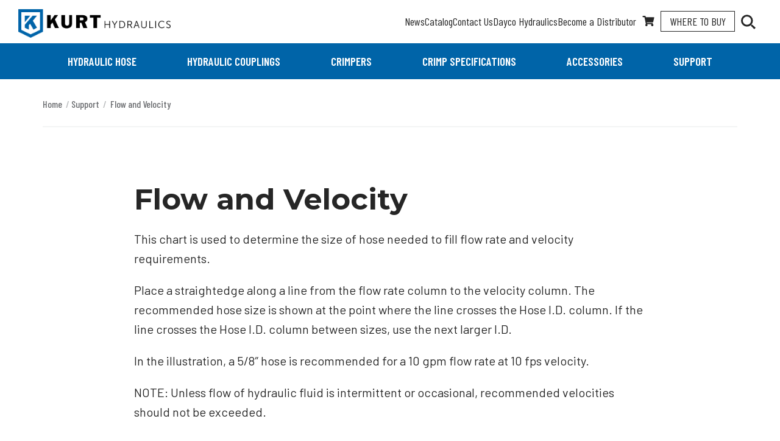

--- FILE ---
content_type: text/html; charset=UTF-8
request_url: https://www.kurthydraulics.com/support/flow-and-velocity/
body_size: 12197
content:

<!doctype html>

<html class="no-js" lang="en-US">

	<head>
		<meta charset="utf-8">

		<!-- Force IE to use the latest rendering engine available -->
		<meta http-equiv="X-UA-Compatible" content="IE=edge">

		<!-- Mobile Meta -->
		<meta name="viewport" content="width=device-width, initial-scale=1.0">
		<meta class="foundation-mq">

		<!-- If Site Icon isn't set in customizer -->
					<!-- Icons & Favicons -->
			<link rel="icon" href="https://www.kurthydraulics.com/wp-content/themes/kurt/assets/images/favicon.png">
			<link href="https://www.kurthydraulics.com/wp-content/themes/kurt/assets/images/apple-icon-touch.png" rel="apple-touch-icon" />
		
		<link rel="pingback" href="https://www.kurthydraulics.com/xmlrpc.php">

		<meta name='robots' content='index, follow, max-image-preview:large, max-snippet:-1, max-video-preview:-1' />
	<style>img:is([sizes="auto" i], [sizes^="auto," i]) { contain-intrinsic-size: 3000px 1500px }</style>
	
<!-- Google Tag Manager for WordPress by gtm4wp.com -->
<script data-cfasync="false" data-pagespeed-no-defer>
	var gtm4wp_datalayer_name = "dataLayer";
	var dataLayer = dataLayer || [];
</script>
<!-- End Google Tag Manager for WordPress by gtm4wp.com -->
	<!-- This site is optimized with the Yoast SEO Premium plugin v22.1 (Yoast SEO v26.2) - https://yoast.com/wordpress/plugins/seo/ -->
	<title>Flow and Velocity | Kurt Hydraulics</title>
	<meta name="description" content="Use our chart to determine the size of hose needed to fill flow rate and velocity requirements." />
	<link rel="canonical" href="https://www.kurthydraulics.com/support/flow-and-velocity/" />
	<meta property="og:locale" content="en_US" />
	<meta property="og:type" content="article" />
	<meta property="og:title" content="Flow and Velocity" />
	<meta property="og:description" content="Use our chart to determine the size of hose needed to fill flow rate and velocity requirements." />
	<meta property="og:url" content="https://www.kurthydraulics.com/support/flow-and-velocity/" />
	<meta property="og:site_name" content="Kurt Hydraulics" />
	<meta property="article:modified_time" content="2025-07-01T14:55:07+00:00" />
	<meta property="og:image" content="https://www.kurthydraulics.com/wp-content/uploads/2019/11/flow-and-velocity-chart.jpg" />
	<meta name="twitter:card" content="summary_large_image" />
	<meta name="twitter:label1" content="Est. reading time" />
	<meta name="twitter:data1" content="1 minute" />
	<script type="application/ld+json" class="yoast-schema-graph">{"@context":"https://schema.org","@graph":[{"@type":"WebPage","@id":"https://www.kurthydraulics.com/support/flow-and-velocity/","url":"https://www.kurthydraulics.com/support/flow-and-velocity/","name":"Flow and Velocity | Kurt Hydraulics","isPartOf":{"@id":"https://www.kurthydraulics.com/#website"},"primaryImageOfPage":{"@id":"https://www.kurthydraulics.com/support/flow-and-velocity/#primaryimage"},"image":{"@id":"https://www.kurthydraulics.com/support/flow-and-velocity/#primaryimage"},"thumbnailUrl":"https://www.kurthydraulics.com/wp-content/uploads/2019/11/flow-and-velocity-chart.jpg","datePublished":"2019-10-30T21:49:48+00:00","dateModified":"2025-07-01T14:55:07+00:00","description":"Use our chart to determine the size of hose needed to fill flow rate and velocity requirements.","breadcrumb":{"@id":"https://www.kurthydraulics.com/support/flow-and-velocity/#breadcrumb"},"inLanguage":"en-US","potentialAction":[{"@type":"ReadAction","target":["https://www.kurthydraulics.com/support/flow-and-velocity/"]}]},{"@type":"ImageObject","inLanguage":"en-US","@id":"https://www.kurthydraulics.com/support/flow-and-velocity/#primaryimage","url":"https://www.kurthydraulics.com/wp-content/uploads/2019/11/flow-and-velocity-chart.jpg","contentUrl":"https://www.kurthydraulics.com/wp-content/uploads/2019/11/flow-and-velocity-chart.jpg","width":1669,"height":2048,"caption":"Hose I.D. - Flow and Velocity Chart"},{"@type":"BreadcrumbList","@id":"https://www.kurthydraulics.com/support/flow-and-velocity/#breadcrumb","itemListElement":[{"@type":"ListItem","position":1,"name":"Home","item":"https://www.kurthydraulics.com/"},{"@type":"ListItem","position":2,"name":"Support","item":"https://www.kurthydraulics.com/support/"},{"@type":"ListItem","position":3,"name":"Flow and Velocity"}]},{"@type":"WebSite","@id":"https://www.kurthydraulics.com/#website","url":"https://www.kurthydraulics.com/","name":"Kurt Hydraulics","description":"","publisher":{"@id":"https://www.kurthydraulics.com/#organization"},"potentialAction":[{"@type":"SearchAction","target":{"@type":"EntryPoint","urlTemplate":"https://www.kurthydraulics.com/?s={search_term_string}"},"query-input":{"@type":"PropertyValueSpecification","valueRequired":true,"valueName":"search_term_string"}}],"inLanguage":"en-US"},{"@type":"Organization","@id":"https://www.kurthydraulics.com/#organization","name":"Kurt Hydraulics","url":"https://www.kurthydraulics.com/","logo":{"@type":"ImageObject","inLanguage":"en-US","@id":"https://www.kurthydraulics.com/#/schema/logo/image/","url":"https://www.kurthydraulics.com/wp-content/uploads/2019/10/KurtLogo-Vertical-Hydraulic-RGB.png","contentUrl":"https://www.kurthydraulics.com/wp-content/uploads/2019/10/KurtLogo-Vertical-Hydraulic-RGB.png","width":2048,"height":2048,"caption":"Kurt Hydraulics"},"image":{"@id":"https://www.kurthydraulics.com/#/schema/logo/image/"}}]}</script>
	<!-- / Yoast SEO Premium plugin. -->


<link rel='dns-prefetch' href='//www.googletagmanager.com' />
<link rel='dns-prefetch' href='//js-na2.hs-scripts.com' />
<link rel='dns-prefetch' href='//fonts.googleapis.com' />
<link rel='stylesheet' id='wp-block-library-css' href='https://www.kurthydraulics.com/wp-includes/css/dist/block-library/style.min.css?ver=6.8.2' type='text/css' media='all' />
<style id='classic-theme-styles-inline-css' type='text/css'>
/*! This file is auto-generated */
.wp-block-button__link{color:#fff;background-color:#32373c;border-radius:9999px;box-shadow:none;text-decoration:none;padding:calc(.667em + 2px) calc(1.333em + 2px);font-size:1.125em}.wp-block-file__button{background:#32373c;color:#fff;text-decoration:none}
</style>
<link rel='stylesheet' id='meta13_guten_blocks-cgb-style-css-css' href='https://www.kurthydraulics.com/wp-content/plugins/meta13-guten-blocks/dist/blocks.style.build.css' type='text/css' media='all' />
<style id='global-styles-inline-css' type='text/css'>
:root{--wp--preset--aspect-ratio--square: 1;--wp--preset--aspect-ratio--4-3: 4/3;--wp--preset--aspect-ratio--3-4: 3/4;--wp--preset--aspect-ratio--3-2: 3/2;--wp--preset--aspect-ratio--2-3: 2/3;--wp--preset--aspect-ratio--16-9: 16/9;--wp--preset--aspect-ratio--9-16: 9/16;--wp--preset--color--black: #262626;--wp--preset--color--cyan-bluish-gray: #abb8c3;--wp--preset--color--white: #FFFFFF;--wp--preset--color--pale-pink: #f78da7;--wp--preset--color--vivid-red: #cf2e2e;--wp--preset--color--luminous-vivid-orange: #ff6900;--wp--preset--color--luminous-vivid-amber: #fcb900;--wp--preset--color--light-green-cyan: #7bdcb5;--wp--preset--color--vivid-green-cyan: #00d084;--wp--preset--color--pale-cyan-blue: #8ed1fc;--wp--preset--color--vivid-cyan-blue: #0693e3;--wp--preset--color--vivid-purple: #9b51e0;--wp--preset--color--san-marino: #0064A8;--wp--preset--color--mojo: #C54242;--wp--preset--gradient--vivid-cyan-blue-to-vivid-purple: linear-gradient(135deg,rgba(6,147,227,1) 0%,rgb(155,81,224) 100%);--wp--preset--gradient--light-green-cyan-to-vivid-green-cyan: linear-gradient(135deg,rgb(122,220,180) 0%,rgb(0,208,130) 100%);--wp--preset--gradient--luminous-vivid-amber-to-luminous-vivid-orange: linear-gradient(135deg,rgba(252,185,0,1) 0%,rgba(255,105,0,1) 100%);--wp--preset--gradient--luminous-vivid-orange-to-vivid-red: linear-gradient(135deg,rgba(255,105,0,1) 0%,rgb(207,46,46) 100%);--wp--preset--gradient--very-light-gray-to-cyan-bluish-gray: linear-gradient(135deg,rgb(238,238,238) 0%,rgb(169,184,195) 100%);--wp--preset--gradient--cool-to-warm-spectrum: linear-gradient(135deg,rgb(74,234,220) 0%,rgb(151,120,209) 20%,rgb(207,42,186) 40%,rgb(238,44,130) 60%,rgb(251,105,98) 80%,rgb(254,248,76) 100%);--wp--preset--gradient--blush-light-purple: linear-gradient(135deg,rgb(255,206,236) 0%,rgb(152,150,240) 100%);--wp--preset--gradient--blush-bordeaux: linear-gradient(135deg,rgb(254,205,165) 0%,rgb(254,45,45) 50%,rgb(107,0,62) 100%);--wp--preset--gradient--luminous-dusk: linear-gradient(135deg,rgb(255,203,112) 0%,rgb(199,81,192) 50%,rgb(65,88,208) 100%);--wp--preset--gradient--pale-ocean: linear-gradient(135deg,rgb(255,245,203) 0%,rgb(182,227,212) 50%,rgb(51,167,181) 100%);--wp--preset--gradient--electric-grass: linear-gradient(135deg,rgb(202,248,128) 0%,rgb(113,206,126) 100%);--wp--preset--gradient--midnight: linear-gradient(135deg,rgb(2,3,129) 0%,rgb(40,116,252) 100%);--wp--preset--font-size--small: 13px;--wp--preset--font-size--medium: 20px;--wp--preset--font-size--large: 36px;--wp--preset--font-size--x-large: 42px;--wp--preset--spacing--20: 0.44rem;--wp--preset--spacing--30: 0.67rem;--wp--preset--spacing--40: 1rem;--wp--preset--spacing--50: 1.5rem;--wp--preset--spacing--60: 2.25rem;--wp--preset--spacing--70: 3.38rem;--wp--preset--spacing--80: 5.06rem;--wp--preset--shadow--natural: 6px 6px 9px rgba(0, 0, 0, 0.2);--wp--preset--shadow--deep: 12px 12px 50px rgba(0, 0, 0, 0.4);--wp--preset--shadow--sharp: 6px 6px 0px rgba(0, 0, 0, 0.2);--wp--preset--shadow--outlined: 6px 6px 0px -3px rgba(255, 255, 255, 1), 6px 6px rgba(0, 0, 0, 1);--wp--preset--shadow--crisp: 6px 6px 0px rgba(0, 0, 0, 1);}:where(.is-layout-flex){gap: 0.5em;}:where(.is-layout-grid){gap: 0.5em;}body .is-layout-flex{display: flex;}.is-layout-flex{flex-wrap: wrap;align-items: center;}.is-layout-flex > :is(*, div){margin: 0;}body .is-layout-grid{display: grid;}.is-layout-grid > :is(*, div){margin: 0;}:where(.wp-block-columns.is-layout-flex){gap: 2em;}:where(.wp-block-columns.is-layout-grid){gap: 2em;}:where(.wp-block-post-template.is-layout-flex){gap: 1.25em;}:where(.wp-block-post-template.is-layout-grid){gap: 1.25em;}.has-black-color{color: var(--wp--preset--color--black) !important;}.has-cyan-bluish-gray-color{color: var(--wp--preset--color--cyan-bluish-gray) !important;}.has-white-color{color: var(--wp--preset--color--white) !important;}.has-pale-pink-color{color: var(--wp--preset--color--pale-pink) !important;}.has-vivid-red-color{color: var(--wp--preset--color--vivid-red) !important;}.has-luminous-vivid-orange-color{color: var(--wp--preset--color--luminous-vivid-orange) !important;}.has-luminous-vivid-amber-color{color: var(--wp--preset--color--luminous-vivid-amber) !important;}.has-light-green-cyan-color{color: var(--wp--preset--color--light-green-cyan) !important;}.has-vivid-green-cyan-color{color: var(--wp--preset--color--vivid-green-cyan) !important;}.has-pale-cyan-blue-color{color: var(--wp--preset--color--pale-cyan-blue) !important;}.has-vivid-cyan-blue-color{color: var(--wp--preset--color--vivid-cyan-blue) !important;}.has-vivid-purple-color{color: var(--wp--preset--color--vivid-purple) !important;}.has-black-background-color{background-color: var(--wp--preset--color--black) !important;}.has-cyan-bluish-gray-background-color{background-color: var(--wp--preset--color--cyan-bluish-gray) !important;}.has-white-background-color{background-color: var(--wp--preset--color--white) !important;}.has-pale-pink-background-color{background-color: var(--wp--preset--color--pale-pink) !important;}.has-vivid-red-background-color{background-color: var(--wp--preset--color--vivid-red) !important;}.has-luminous-vivid-orange-background-color{background-color: var(--wp--preset--color--luminous-vivid-orange) !important;}.has-luminous-vivid-amber-background-color{background-color: var(--wp--preset--color--luminous-vivid-amber) !important;}.has-light-green-cyan-background-color{background-color: var(--wp--preset--color--light-green-cyan) !important;}.has-vivid-green-cyan-background-color{background-color: var(--wp--preset--color--vivid-green-cyan) !important;}.has-pale-cyan-blue-background-color{background-color: var(--wp--preset--color--pale-cyan-blue) !important;}.has-vivid-cyan-blue-background-color{background-color: var(--wp--preset--color--vivid-cyan-blue) !important;}.has-vivid-purple-background-color{background-color: var(--wp--preset--color--vivid-purple) !important;}.has-black-border-color{border-color: var(--wp--preset--color--black) !important;}.has-cyan-bluish-gray-border-color{border-color: var(--wp--preset--color--cyan-bluish-gray) !important;}.has-white-border-color{border-color: var(--wp--preset--color--white) !important;}.has-pale-pink-border-color{border-color: var(--wp--preset--color--pale-pink) !important;}.has-vivid-red-border-color{border-color: var(--wp--preset--color--vivid-red) !important;}.has-luminous-vivid-orange-border-color{border-color: var(--wp--preset--color--luminous-vivid-orange) !important;}.has-luminous-vivid-amber-border-color{border-color: var(--wp--preset--color--luminous-vivid-amber) !important;}.has-light-green-cyan-border-color{border-color: var(--wp--preset--color--light-green-cyan) !important;}.has-vivid-green-cyan-border-color{border-color: var(--wp--preset--color--vivid-green-cyan) !important;}.has-pale-cyan-blue-border-color{border-color: var(--wp--preset--color--pale-cyan-blue) !important;}.has-vivid-cyan-blue-border-color{border-color: var(--wp--preset--color--vivid-cyan-blue) !important;}.has-vivid-purple-border-color{border-color: var(--wp--preset--color--vivid-purple) !important;}.has-vivid-cyan-blue-to-vivid-purple-gradient-background{background: var(--wp--preset--gradient--vivid-cyan-blue-to-vivid-purple) !important;}.has-light-green-cyan-to-vivid-green-cyan-gradient-background{background: var(--wp--preset--gradient--light-green-cyan-to-vivid-green-cyan) !important;}.has-luminous-vivid-amber-to-luminous-vivid-orange-gradient-background{background: var(--wp--preset--gradient--luminous-vivid-amber-to-luminous-vivid-orange) !important;}.has-luminous-vivid-orange-to-vivid-red-gradient-background{background: var(--wp--preset--gradient--luminous-vivid-orange-to-vivid-red) !important;}.has-very-light-gray-to-cyan-bluish-gray-gradient-background{background: var(--wp--preset--gradient--very-light-gray-to-cyan-bluish-gray) !important;}.has-cool-to-warm-spectrum-gradient-background{background: var(--wp--preset--gradient--cool-to-warm-spectrum) !important;}.has-blush-light-purple-gradient-background{background: var(--wp--preset--gradient--blush-light-purple) !important;}.has-blush-bordeaux-gradient-background{background: var(--wp--preset--gradient--blush-bordeaux) !important;}.has-luminous-dusk-gradient-background{background: var(--wp--preset--gradient--luminous-dusk) !important;}.has-pale-ocean-gradient-background{background: var(--wp--preset--gradient--pale-ocean) !important;}.has-electric-grass-gradient-background{background: var(--wp--preset--gradient--electric-grass) !important;}.has-midnight-gradient-background{background: var(--wp--preset--gradient--midnight) !important;}.has-small-font-size{font-size: var(--wp--preset--font-size--small) !important;}.has-medium-font-size{font-size: var(--wp--preset--font-size--medium) !important;}.has-large-font-size{font-size: var(--wp--preset--font-size--large) !important;}.has-x-large-font-size{font-size: var(--wp--preset--font-size--x-large) !important;}
:where(.wp-block-post-template.is-layout-flex){gap: 1.25em;}:where(.wp-block-post-template.is-layout-grid){gap: 1.25em;}
:where(.wp-block-columns.is-layout-flex){gap: 2em;}:where(.wp-block-columns.is-layout-grid){gap: 2em;}
:root :where(.wp-block-pullquote){font-size: 1.5em;line-height: 1.6;}
</style>
<link rel='stylesheet' id='woocommerce-layout-css' href='https://www.kurthydraulics.com/wp-content/plugins/woocommerce/assets/css/woocommerce-layout.css?ver=10.2.2' type='text/css' media='all' />
<link rel='stylesheet' id='woocommerce-smallscreen-css' href='https://www.kurthydraulics.com/wp-content/plugins/woocommerce/assets/css/woocommerce-smallscreen.css?ver=10.2.2' type='text/css' media='only screen and (max-width: 768px)' />
<link rel='stylesheet' id='woocommerce-general-css' href='https://www.kurthydraulics.com/wp-content/plugins/woocommerce/assets/css/woocommerce.css?ver=10.2.2' type='text/css' media='all' />
<style id='woocommerce-inline-inline-css' type='text/css'>
.woocommerce form .form-row .required { visibility: visible; }
</style>
<link rel='stylesheet' id='wpsl-styles-css' href='https://www.kurthydraulics.com/wp-content/plugins/wp-store-locator/css/styles.min.css?ver=2.2.261' type='text/css' media='all' />
<link rel='stylesheet' id='wt-import-export-for-woo-css' href='https://www.kurthydraulics.com/wp-content/plugins/wt-import-export-for-woo/public/css/wt-import-export-for-woo-public.css?ver=1.2.1' type='text/css' media='all' />
<link rel='stylesheet' id='forms-for-campaign-monitor-custom_cm_monitor_css-css' href='https://www.kurthydraulics.com/wp-content/plugins/forms-for-campaign-monitor/forms/views/public/css/app.css?ver=1.0.0' type='text/css' media='all' />
<link rel='stylesheet' id='brands-styles-css' href='https://www.kurthydraulics.com/wp-content/plugins/woocommerce/assets/css/brands.css?ver=10.2.2' type='text/css' media='all' />
<link rel='stylesheet' id='tablepress-default-css' href='https://www.kurthydraulics.com/wp-content/plugins/tablepress/css/build/default.css?ver=3.2.4' type='text/css' media='all' />
<link rel='stylesheet' id='google-fonts-css' href='https://fonts.googleapis.com/css?family=Barlow+Condensed:400,400i,500,500i,600,600i,700,700i|Barlow:400,400i,500,500i,600,600i,700,700i|Montserrat:400,400i,500,500i,600,600i,700,700i&#038;display=swap' type='text/css' media='all' />
<link rel='stylesheet' id='site-css-css' href='https://www.kurthydraulics.com/wp-content/themes/kurt/assets/styles/style.css?ver=1769550926' type='text/css' media='all' />
<link rel='stylesheet' id='no-build-css-css' href='https://www.kurthydraulics.com/wp-content/themes/kurt/assets/no-build-process-styles/main.css?ver=1769550926' type='text/css' media='all' />
<script type="text/javascript" id="woocommerce-google-analytics-integration-gtag-js-after">
/* <![CDATA[ */
/* Google Analytics for WooCommerce (gtag.js) */
					window.dataLayer = window.dataLayer || [];
					function gtag(){dataLayer.push(arguments);}
					// Set up default consent state.
					for ( const mode of [{"analytics_storage":"denied","ad_storage":"denied","ad_user_data":"denied","ad_personalization":"denied","region":["AT","BE","BG","HR","CY","CZ","DK","EE","FI","FR","DE","GR","HU","IS","IE","IT","LV","LI","LT","LU","MT","NL","NO","PL","PT","RO","SK","SI","ES","SE","GB","CH"]}] || [] ) {
						gtag( "consent", "default", { "wait_for_update": 500, ...mode } );
					}
					gtag("js", new Date());
					gtag("set", "developer_id.dOGY3NW", true);
					gtag("config", "G-BPEYRHKSE5", {"track_404":true,"allow_google_signals":true,"logged_in":false,"linker":{"domains":[],"allow_incoming":false},"custom_map":{"dimension1":"logged_in"}});
/* ]]> */
</script>
<script type="text/javascript" src="https://www.kurthydraulics.com/wp-includes/js/jquery/jquery.min.js?ver=3.7.1" id="jquery-core-js"></script>
<script type="text/javascript" src="https://www.kurthydraulics.com/wp-includes/js/jquery/jquery-migrate.min.js?ver=3.4.1" id="jquery-migrate-js"></script>
<script type="text/javascript" src="https://www.kurthydraulics.com/wp-content/plugins/woocommerce/assets/js/jquery-blockui/jquery.blockUI.min.js?ver=2.7.0-wc.10.2.2" id="jquery-blockui-js" defer="defer" data-wp-strategy="defer"></script>
<script type="text/javascript" src="https://www.kurthydraulics.com/wp-content/plugins/woocommerce/assets/js/js-cookie/js.cookie.min.js?ver=2.1.4-wc.10.2.2" id="js-cookie-js" defer="defer" data-wp-strategy="defer"></script>
<script type="text/javascript" id="woocommerce-js-extra">
/* <![CDATA[ */
var woocommerce_params = {"ajax_url":"\/wp-admin\/admin-ajax.php","wc_ajax_url":"\/?wc-ajax=%%endpoint%%","i18n_password_show":"Show password","i18n_password_hide":"Hide password"};
/* ]]> */
</script>
<script type="text/javascript" src="https://www.kurthydraulics.com/wp-content/plugins/woocommerce/assets/js/frontend/woocommerce.min.js?ver=10.2.2" id="woocommerce-js" defer="defer" data-wp-strategy="defer"></script>
<script type="text/javascript" id="ajax-script-public-js-extra">
/* <![CDATA[ */
var ajax_request = {"ajax_url":"https:\/\/www.kurthydraulics.com\/wp-admin\/admin-ajax.php"};
/* ]]> */
</script>
<script type="text/javascript" src="https://www.kurthydraulics.com/wp-content/plugins/campaign-monitor-for-woocommerce/views/public/js/app.js?ver=6.8.2" id="ajax-script-public-js"></script>
<link rel="https://api.w.org/" href="https://www.kurthydraulics.com/wp-json/" /><link rel="alternate" title="JSON" type="application/json" href="https://www.kurthydraulics.com/wp-json/wp/v2/pages/17556" /><link rel='shortlink' href='https://www.kurthydraulics.com/?p=17556' />
<link rel="alternate" title="oEmbed (JSON)" type="application/json+oembed" href="https://www.kurthydraulics.com/wp-json/oembed/1.0/embed?url=https%3A%2F%2Fwww.kurthydraulics.com%2Fsupport%2Fflow-and-velocity%2F" />
<link rel="alternate" title="oEmbed (XML)" type="text/xml+oembed" href="https://www.kurthydraulics.com/wp-json/oembed/1.0/embed?url=https%3A%2F%2Fwww.kurthydraulics.com%2Fsupport%2Fflow-and-velocity%2F&#038;format=xml" />
			<!-- DO NOT COPY THIS SNIPPET! Start of Page Analytics Tracking for HubSpot WordPress plugin v11.3.21-->
			<script class="hsq-set-content-id" data-content-id="standard-page">
				var _hsq = _hsq || [];
				_hsq.push(["setContentType", "standard-page"]);
			</script>
			<!-- DO NOT COPY THIS SNIPPET! End of Page Analytics Tracking for HubSpot WordPress plugin -->
			<script type="application/ld+json">{"@context":"http:\/\/schema.org"}</script>
<!-- Google Tag Manager for WordPress by gtm4wp.com -->
<!-- GTM Container placement set to manual -->
<script data-cfasync="false" data-pagespeed-no-defer>
	var dataLayer_content = {"pagePostType":"page","pagePostType2":"single-page","pagePostAuthor":"David Simpson"};
	dataLayer.push( dataLayer_content );
</script>
<script data-cfasync="false" data-pagespeed-no-defer>
(function(w,d,s,l,i){w[l]=w[l]||[];w[l].push({'gtm.start':
new Date().getTime(),event:'gtm.js'});var f=d.getElementsByTagName(s)[0],
j=d.createElement(s),dl=l!='dataLayer'?'&l='+l:'';j.async=true;j.src=
'//www.googletagmanager.com/gtm.js?id='+i+dl;f.parentNode.insertBefore(j,f);
})(window,document,'script','dataLayer','GTM-TVHXPND');
</script>
<!-- End Google Tag Manager for WordPress by gtm4wp.com -->	<noscript><style>.woocommerce-product-gallery{ opacity: 1 !important; }</style></noscript>
			<style type="text/css" id="wp-custom-css">
			.ginput_container_consent {
	display: flex;
	align-items: flex-start;
}

.ginput_container_consent input[type="checkbox"] {
	margin-top: 11px;
}		</style>
								<style>
					#tab-title-3d-drawing {
						display: none;
					}
				</style>

				</head>

	<body class="wp-singular page-template-default page page-id-17556 page-child parent-pageid-17455 wp-embed-responsive wp-theme-kurt theme-kurt woocommerce-no-js">

		<div class="site-wrapper">

			<header class="site-header" role="banner">
				<div class="site-header__top">
					<a class="site-header__logo" href="https://www.kurthydraulics.com/" rel="home">
						<img src="https://www.kurthydraulics.com/wp-content/themes/kurt/assets/images/logo-horizontal-kurt-hydraulics-600x112.png" alt="Kurt Hydraulics" width="250" height="47" class="hide-for-sr" aria-hidden="true">
						<p class="show-for-sr">Kurt Hydraulics</p>
					</a>
					<div class="site-header__top-right">
						<ul id="secondary-nav" class=""><li id="menu-item-21139" class="menu-item menu-item-type-post_type menu-item-object-page menu-item-21139"><a href="https://www.kurthydraulics.com/news/">News</a></li>
<li id="menu-item-21140" class="menu-item menu-item-type-post_type menu-item-object-page menu-item-21140"><a href="https://www.kurthydraulics.com/download-catalog/">Catalog</a></li>
<li id="menu-item-21141" class="menu-item menu-item-type-post_type menu-item-object-page menu-item-21141"><a href="https://www.kurthydraulics.com/contact-us/">Contact Us</a></li>
<li id="menu-item-21216" class="menu-item menu-item-type-post_type menu-item-object-page menu-item-21216"><a href="https://www.kurthydraulics.com/dayco-hydraulics/">Dayco Hydraulics</a></li>
<li id="menu-item-21159" class="menu-item menu-item-type-post_type menu-item-object-page menu-item-21159"><a href="https://www.kurthydraulics.com/become-a-distributor/">Become a Distributor</a></li>
</ul>
						<a class="site-header__quote" href="/quote/" title="Your Quote"><svg xmlns="http://www.w3.org/2000/svg" viewBox="0 0 576 512" width="20" height="17"><path d="M528.12 301.319l47.273-208C578.806 78.301 567.391 64 551.99 64H159.208l-9.166-44.81C147.758 8.021 137.93 0 126.529 0H24C10.745 0 0 10.745 0 24v16c0 13.255 10.745 24 24 24h69.883l70.248 343.435C147.325 417.1 136 435.222 136 456c0 30.928 25.072 56 56 56s56-25.072 56-56c0-15.674-6.447-29.835-16.824-40h209.647C430.447 426.165 424 440.326 424 456c0 30.928 25.072 56 56 56s56-25.072 56-56c0-22.172-12.888-41.332-31.579-50.405l5.517-24.276c3.413-15.018-8.002-29.319-23.403-29.319H218.117l-6.545-32h293.145c11.206 0 20.92-7.754 23.403-18.681z" fill="currentColor"/></svg><span class="show-for-sr">Your Quote</span></a>

						<a class="site-header__where-to-buy" href="/find-a-dealer/">Where <br>To Buy</a>

						<form role="search" method="get" class="header-search" action="https://www.kurthydraulics.com/">
	<label for="header-search" class="show-for-sr">Search</label>
	<input type="search" name="addsearch" placeholder="Search" />
	<button type="submit">
		<svg xmlns="http://www.w3.org/2000/svg" width="26.165" height="26.085" viewBox="0 0 26.165 26.085" aria-hidden="true"><path d="M25.05,22.635H23.735l-.494-.412a10.912,10.912,0,0,0,2.549-7.007,10.645,10.645,0,1,0-10.6,10.716,11.016,11.016,0,0,0,6.987-2.555l.493.412v1.319L28.2,30.585l2.466-2.473Zm-9.864,0a7.419,7.419,0,1,1,7.4-7.419A7.378,7.378,0,0,1,15.186,22.635Z" transform="translate(-4.5 -4.5)" fill="currentColor" /></svg>
		<span class="show-for-sr">Search</span>
	</button>
</form>

						<button class="site-header__search-toggle" data-toggle="mobile-search">
							<svg class="site-header__search-toggle-glass" xmlns="http://www.w3.org/2000/svg" width="26.165" height="26.085" viewBox="0 0 26.165 26.085" aria-hidden="true"><path d="M25.05,22.635H23.735l-.494-.412a10.912,10.912,0,0,0,2.549-7.007,10.645,10.645,0,1,0-10.6,10.716,11.016,11.016,0,0,0,6.987-2.555l.493.412v1.319L28.2,30.585l2.466-2.473Zm-9.864,0a7.419,7.419,0,1,1,7.4-7.419A7.378,7.378,0,0,1,15.186,22.635Z" transform="translate(-4.5 -4.5)" fill="currentColor" /></svg>
							<div class="site-header__search-toggle-close">
								<span></span>
								<span></span>
							</div>
							<div class="show-for-sr">Toggle Search</div>
						</button>

						<button class="site-header__menu-toggle" data-toggle="mobile-menu">
							<span></span><span></span><span></span>
							<div class="show-for-sr">Toggle Menu</div>
						</button>
					</div>

					<div id="mobile-search" class="mobile-search" data-toggler="is-visible" tabindex="-1">
						<form role="search" method="get" class="header-search" action="https://www.kurthydraulics.com/">
	<label for="header-search" class="show-for-sr">Search</label>
	<input type="search" name="addsearch" placeholder="Search" />
	<button type="submit">
		<svg xmlns="http://www.w3.org/2000/svg" width="26.165" height="26.085" viewBox="0 0 26.165 26.085" aria-hidden="true"><path d="M25.05,22.635H23.735l-.494-.412a10.912,10.912,0,0,0,2.549-7.007,10.645,10.645,0,1,0-10.6,10.716,11.016,11.016,0,0,0,6.987-2.555l.493.412v1.319L28.2,30.585l2.466-2.473Zm-9.864,0a7.419,7.419,0,1,1,7.4-7.419A7.378,7.378,0,0,1,15.186,22.635Z" transform="translate(-4.5 -4.5)" fill="currentColor" /></svg>
		<span class="show-for-sr">Search</span>
	</button>
</form>
					</div>

					<div id="mobile-menu" class="mobile-menu" data-toggler="is-visible" tabindex="-1">
						<ul id="menu-main-navigation" class="mobile-menu-main vertical menu accordion-menu" data-accordion-menu data-submenu-toggle="true"><li id="menu-item-17313" class="menu-item menu-item-type-taxonomy menu-item-object-product_cat menu-item-has-children menu-item-17313"><a href="https://www.kurthydraulics.com/product-category/hydraulic-hose/">Hydraulic Hose</a>
<ul class="vertical menu">
	<li id="menu-item-17374" class="menu-item menu-item-type-taxonomy menu-item-object-product_cat menu-item-17374"><a href="https://www.kurthydraulics.com/product-category/hydraulic-hose/braided-hydraulic-hose/">Braided Hydraulic Hose</a></li>
	<li id="menu-item-17375" class="menu-item menu-item-type-taxonomy menu-item-object-product_cat menu-item-17375"><a href="https://www.kurthydraulics.com/product-category/hydraulic-hose/specialty-hydraulic-hose/">Specialty Hose</a></li>
	<li id="menu-item-17376" class="menu-item menu-item-type-taxonomy menu-item-object-product_cat menu-item-17376"><a href="https://www.kurthydraulics.com/product-category/hydraulic-hose/spiral-hydraulic-hose/">Spiral Hydraulic Hose</a></li>
	<li id="menu-item-17377" class="menu-item menu-item-type-taxonomy menu-item-object-product_cat menu-item-17377"><a href="https://www.kurthydraulics.com/product-category/hydraulic-hose/thermoplastic-hydraulic-hose/">Thermoplastic Hydraulic Hose</a></li>
	<li id="menu-item-20967" class="menu-item menu-item-type-taxonomy menu-item-object-product_cat menu-item-20967"><a href="https://www.kurthydraulics.com/product-category/hydraulic-hose/kurt-tuff-hose/">Kurt Tuff Hydraulic Hose</a></li>
	<li id="menu-item-20943" class="menu-item menu-item-type-taxonomy menu-item-object-product_cat menu-item-20943"><a href="https://www.kurthydraulics.com/product-category/hydraulic-hose/marine-hose/">Marine Hose</a></li>
	<li id="menu-item-22085" class="menu-item menu-item-type-taxonomy menu-item-object-product_cat menu-item-22085"><a href="https://www.kurthydraulics.com/product-category/hydraulic-hose/truck-engine-hose/">Kurt Truck Engine Hose</a></li>
</ul>
</li>
<li id="menu-item-17373" class="menu-item menu-item-type-taxonomy menu-item-object-product_cat menu-item-has-children menu-item-17373"><a href="https://www.kurthydraulics.com/product-category/hydraulic-couplings/">Hydraulic Couplings</a>
<ul class="vertical menu">
	<li id="menu-item-17393" class="menu-item menu-item-type-taxonomy menu-item-object-product_cat menu-item-17393"><a href="https://www.kurthydraulics.com/product-category/hydraulic-couplings/w-series-couplings/">Bite to Wire Fittings</a></li>
	<li id="menu-item-17386" class="menu-item menu-item-type-taxonomy menu-item-object-product_cat menu-item-17386"><a href="https://www.kurthydraulics.com/product-category/hydraulic-couplings/braided-hose-couplings/">Standard Fittings</a></li>
	<li id="menu-item-17392" class="menu-item menu-item-type-taxonomy menu-item-object-product_cat menu-item-17392"><a href="https://www.kurthydraulics.com/product-category/hydraulic-couplings/whp-couplings/">High Pressure Bite the Wire Fittings</a></li>
	<li id="menu-item-17384" class="menu-item menu-item-type-taxonomy menu-item-object-product_cat menu-item-17384"><a href="https://www.kurthydraulics.com/product-category/hydraulic-couplings/k2-style-couplings/">Compact Bite the Wire Fittings</a></li>
	<li id="menu-item-17385" class="menu-item menu-item-type-taxonomy menu-item-object-product_cat menu-item-17385"><a href="https://www.kurthydraulics.com/product-category/hydraulic-couplings/6w-ultra-high-pressure-non-skive-couplings/">Ultra High Pressure Fittings</a></li>
	<li id="menu-item-17390" class="menu-item menu-item-type-taxonomy menu-item-object-product_cat menu-item-17390"><a href="https://www.kurthydraulics.com/product-category/hydraulic-couplings/r7-couplings/">Thermoplastic Fittings</a></li>
	<li id="menu-item-17383" class="menu-item menu-item-type-taxonomy menu-item-object-product_cat menu-item-17383"><a href="https://www.kurthydraulics.com/product-category/hydraulic-couplings/jj-couplings/">Skive High Pressure Fittings</a></li>
	<li id="menu-item-17387" class="menu-item menu-item-type-taxonomy menu-item-object-product_cat menu-item-17387"><a href="https://www.kurthydraulics.com/product-category/hydraulic-couplings/push-loc-hose-couplings/">Push-Loc Hose Couplings</a></li>
	<li id="menu-item-17394" class="menu-item menu-item-type-taxonomy menu-item-object-product_cat menu-item-17394"><a href="https://www.kurthydraulics.com/product-category/hydraulic-couplings/ptfe-couplings/">PTFE Fittings</a></li>
	<li id="menu-item-17388" class="menu-item menu-item-type-taxonomy menu-item-object-product_cat menu-item-17388"><a href="https://www.kurthydraulics.com/product-category/hydraulic-couplings/r4-couplings/">Suction Hose Fittings</a></li>
	<li id="menu-item-17389" class="menu-item menu-item-type-taxonomy menu-item-object-product_cat menu-item-17389"><a href="https://www.kurthydraulics.com/product-category/hydraulic-couplings/r5-couplings/">Crimp Fittings for R5 Hose</a></li>
	<li id="menu-item-17391" class="menu-item menu-item-type-taxonomy menu-item-object-product_cat menu-item-17391"><a href="https://www.kurthydraulics.com/product-category/hydraulic-couplings/refrigerant-beadlock-couplings/">Refrigerant Fittings</a></li>
	<li id="menu-item-21458" class="menu-item menu-item-type-taxonomy menu-item-object-product_cat menu-item-21458"><a href="https://www.kurthydraulics.com/product-category/hydraulic-couplings/stainless-steel-fittings/">Stainless Steel Fittings</a></li>
	<li id="menu-item-23677" class="menu-item menu-item-type-taxonomy menu-item-object-product_cat menu-item-23677"><a href="https://www.kurthydraulics.com/product-category/hydraulic-couplings/reusable-fittings/">Reusable Fittings</a></li>
</ul>
</li>
<li id="menu-item-17316" class="menu-item menu-item-type-taxonomy menu-item-object-product_cat menu-item-17316"><a href="https://www.kurthydraulics.com/product-category/hose-crimpers/">Crimpers</a></li>
<li id="menu-item-20605" class="menu-item menu-item-type-post_type menu-item-object-page menu-item-20605"><a href="https://www.kurthydraulics.com/support/crimp-specifications/">Crimp Specifications</a></li>
<li id="menu-item-21211" class="menu-item menu-item-type-custom menu-item-object-custom menu-item-has-children menu-item-21211"><a href="https://www.kurthydraulics.com/product-category/accessories/">Accessories</a>
<ul class="vertical menu">
	<li id="menu-item-21147" class="menu-item menu-item-type-taxonomy menu-item-object-product_cat menu-item-21147"><a href="https://www.kurthydraulics.com/product-category/accessories/swagers/">Swagers</a></li>
	<li id="menu-item-21143" class="menu-item menu-item-type-taxonomy menu-item-object-product_cat menu-item-21143"><a href="https://www.kurthydraulics.com/product-category/accessories/fittings-other-parts/">Fittings &#038; Parts</a></li>
	<li id="menu-item-21148" class="menu-item menu-item-type-taxonomy menu-item-object-product_cat menu-item-21148"><a href="https://www.kurthydraulics.com/product-category/accessories/hose-guard-products/">Hose Guards</a></li>
</ul>
</li>
<li id="menu-item-21154" class="menu-item menu-item-type-post_type menu-item-object-page current-page-ancestor current-menu-ancestor current-menu-parent current-page-parent current_page_parent current_page_ancestor menu-item-has-children menu-item-21154 active"><a href="https://www.kurthydraulics.com/support/">Support</a>
<ul class="vertical menu">
	<li id="menu-item-21156" class="menu-item menu-item-type-post_type menu-item-object-page menu-item-21156"><a href="https://www.kurthydraulics.com/support/engineering-pivot/">Engineering Pivot</a></li>
	<li id="menu-item-21034" class="menu-item menu-item-type-post_type menu-item-object-page menu-item-21034"><a href="https://www.kurthydraulics.com/support/part-number-system/">Part Number System</a></li>
	<li id="menu-item-21031" class="menu-item menu-item-type-post_type menu-item-object-page menu-item-21031"><a href="https://www.kurthydraulics.com/support/compatibility/">Hydraulic Hose and Fitting Compatibility</a></li>
	<li id="menu-item-21032" class="menu-item menu-item-type-post_type menu-item-object-page menu-item-21032"><a href="https://www.kurthydraulics.com/support/measuring-threads-and-seat-angles/">Measuring Threads and    Seat Angles</a></li>
	<li id="menu-item-21038" class="menu-item menu-item-type-post_type menu-item-object-page menu-item-21038"><a href="https://www.kurthydraulics.com/support/thread-charts/">Hose Thread Charts</a></li>
	<li id="menu-item-21033" class="menu-item menu-item-type-post_type menu-item-object-page menu-item-21033"><a href="https://www.kurthydraulics.com/support/north-american-connections/">North American Connections</a></li>
	<li id="menu-item-21028" class="menu-item menu-item-type-post_type menu-item-object-page menu-item-21028"><a href="https://www.kurthydraulics.com/support/french-connections/">French Connections</a></li>
	<li id="menu-item-21029" class="menu-item menu-item-type-post_type menu-item-object-page menu-item-21029"><a href="https://www.kurthydraulics.com/support/german-connections/">German Connections</a></li>
	<li id="menu-item-21027" class="menu-item menu-item-type-post_type menu-item-object-page current-menu-item page_item page-item-17556 current_page_item menu-item-21027 active"><a href="https://www.kurthydraulics.com/support/flow-and-velocity/" aria-current="page">Flow and Velocity</a></li>
	<li id="menu-item-21035" class="menu-item menu-item-type-post_type menu-item-object-page menu-item-21035"><a href="https://www.kurthydraulics.com/support/pressure-specifications/">Pressure Specifications</a></li>
	<li id="menu-item-21036" class="menu-item menu-item-type-post_type menu-item-object-page menu-item-21036"><a href="https://www.kurthydraulics.com/support/routing-tips/">Routing Tips</a></li>
	<li id="menu-item-21037" class="menu-item menu-item-type-post_type menu-item-object-page menu-item-21037"><a href="https://www.kurthydraulics.com/support/sae-specifications/">SAE Specifications</a></li>
	<li id="menu-item-21039" class="menu-item menu-item-type-post_type menu-item-object-page menu-item-21039"><a href="https://www.kurthydraulics.com/support/warranty-and-quality-guarantee/">Warranty and Quality Guarantee</a></li>
	<li id="menu-item-21044" class="menu-item menu-item-type-post_type menu-item-object-page menu-item-21044"><a href="https://www.kurthydraulics.com/industry-solutions/">Industry Solutions</a></li>
	<li id="menu-item-21670" class="menu-item menu-item-type-post_type menu-item-object-page menu-item-21670"><a href="https://www.kurthydraulics.com/support/media-library/">Media Library</a></li>
	<li id="menu-item-23457" class="menu-item menu-item-type-post_type menu-item-object-page menu-item-23457"><a href="https://www.kurthydraulics.com/support/instructional-manuals/">Instructional Manuals</a></li>
</ul>
</li>
</ul>						<ul id="menu-secondary-navigation" class="mobile-menu-secondary vertical menu"><li class="menu-item menu-item-type-post_type menu-item-object-page menu-item-21139"><a href="https://www.kurthydraulics.com/news/">News</a></li>
<li class="menu-item menu-item-type-post_type menu-item-object-page menu-item-21140"><a href="https://www.kurthydraulics.com/download-catalog/">Catalog</a></li>
<li class="menu-item menu-item-type-post_type menu-item-object-page menu-item-21141"><a href="https://www.kurthydraulics.com/contact-us/">Contact Us</a></li>
<li class="menu-item menu-item-type-post_type menu-item-object-page menu-item-21216"><a href="https://www.kurthydraulics.com/dayco-hydraulics/">Dayco Hydraulics</a></li>
<li class="menu-item menu-item-type-post_type menu-item-object-page menu-item-21159"><a href="https://www.kurthydraulics.com/become-a-distributor/">Become a Distributor</a></li>
</ul>						<a class="mobile-menu__quote" href="/quote/" title="Your Quote"><svg xmlns="http://www.w3.org/2000/svg" viewBox="0 0 576 512" width="16" height="14"><path d="M528.12 301.319l47.273-208C578.806 78.301 567.391 64 551.99 64H159.208l-9.166-44.81C147.758 8.021 137.93 0 126.529 0H24C10.745 0 0 10.745 0 24v16c0 13.255 10.745 24 24 24h69.883l70.248 343.435C147.325 417.1 136 435.222 136 456c0 30.928 25.072 56 56 56s56-25.072 56-56c0-15.674-6.447-29.835-16.824-40h209.647C430.447 426.165 424 440.326 424 456c0 30.928 25.072 56 56 56s56-25.072 56-56c0-22.172-12.888-41.332-31.579-50.405l5.517-24.276c3.413-15.018-8.002-29.319-23.403-29.319H218.117l-6.545-32h293.145c11.206 0 20.92-7.754 23.403-18.681z" fill="currentColor"/></svg>Your Quote</a>
					</div>
				</div>

				<nav class="site-header__menu">
					<div class="grid-container">
						<h2 class="show-for-sr">Primary Menu</h2>
						<ul id="main-nav" class="menu dropdown" data-dropdown-menu><li class="menu-item menu-item-type-taxonomy menu-item-object-product_cat menu-item-has-children menu-item-17313"><a href="https://www.kurthydraulics.com/product-category/hydraulic-hose/">Hydraulic Hose</a>
<ul class="vertical menu">
	<li class="menu-item menu-item-type-taxonomy menu-item-object-product_cat menu-item-17374"><a href="https://www.kurthydraulics.com/product-category/hydraulic-hose/braided-hydraulic-hose/">Braided Hydraulic Hose</a></li>
	<li class="menu-item menu-item-type-taxonomy menu-item-object-product_cat menu-item-17375"><a href="https://www.kurthydraulics.com/product-category/hydraulic-hose/specialty-hydraulic-hose/">Specialty Hose</a></li>
	<li class="menu-item menu-item-type-taxonomy menu-item-object-product_cat menu-item-17376"><a href="https://www.kurthydraulics.com/product-category/hydraulic-hose/spiral-hydraulic-hose/">Spiral Hydraulic Hose</a></li>
	<li class="menu-item menu-item-type-taxonomy menu-item-object-product_cat menu-item-17377"><a href="https://www.kurthydraulics.com/product-category/hydraulic-hose/thermoplastic-hydraulic-hose/">Thermoplastic Hydraulic Hose</a></li>
	<li class="menu-item menu-item-type-taxonomy menu-item-object-product_cat menu-item-20967"><a href="https://www.kurthydraulics.com/product-category/hydraulic-hose/kurt-tuff-hose/">Kurt Tuff Hydraulic Hose</a></li>
	<li class="menu-item menu-item-type-taxonomy menu-item-object-product_cat menu-item-20943"><a href="https://www.kurthydraulics.com/product-category/hydraulic-hose/marine-hose/">Marine Hose</a></li>
	<li class="menu-item menu-item-type-taxonomy menu-item-object-product_cat menu-item-22085"><a href="https://www.kurthydraulics.com/product-category/hydraulic-hose/truck-engine-hose/">Kurt Truck Engine Hose</a></li>
</ul>
</li>
<li class="menu-item menu-item-type-taxonomy menu-item-object-product_cat menu-item-has-children menu-item-17373"><a href="https://www.kurthydraulics.com/product-category/hydraulic-couplings/">Hydraulic Couplings</a>
<ul class="vertical menu">
	<li class="menu-item menu-item-type-taxonomy menu-item-object-product_cat menu-item-17393"><a href="https://www.kurthydraulics.com/product-category/hydraulic-couplings/w-series-couplings/">Bite to Wire Fittings</a></li>
	<li class="menu-item menu-item-type-taxonomy menu-item-object-product_cat menu-item-17386"><a href="https://www.kurthydraulics.com/product-category/hydraulic-couplings/braided-hose-couplings/">Standard Fittings</a></li>
	<li class="menu-item menu-item-type-taxonomy menu-item-object-product_cat menu-item-17392"><a href="https://www.kurthydraulics.com/product-category/hydraulic-couplings/whp-couplings/">High Pressure Bite the Wire Fittings</a></li>
	<li class="menu-item menu-item-type-taxonomy menu-item-object-product_cat menu-item-17384"><a href="https://www.kurthydraulics.com/product-category/hydraulic-couplings/k2-style-couplings/">Compact Bite the Wire Fittings</a></li>
	<li class="menu-item menu-item-type-taxonomy menu-item-object-product_cat menu-item-17385"><a href="https://www.kurthydraulics.com/product-category/hydraulic-couplings/6w-ultra-high-pressure-non-skive-couplings/">Ultra High Pressure Fittings</a></li>
	<li class="menu-item menu-item-type-taxonomy menu-item-object-product_cat menu-item-17390"><a href="https://www.kurthydraulics.com/product-category/hydraulic-couplings/r7-couplings/">Thermoplastic Fittings</a></li>
	<li class="menu-item menu-item-type-taxonomy menu-item-object-product_cat menu-item-17383"><a href="https://www.kurthydraulics.com/product-category/hydraulic-couplings/jj-couplings/">Skive High Pressure Fittings</a></li>
	<li class="menu-item menu-item-type-taxonomy menu-item-object-product_cat menu-item-17387"><a href="https://www.kurthydraulics.com/product-category/hydraulic-couplings/push-loc-hose-couplings/">Push-Loc Hose Couplings</a></li>
	<li class="menu-item menu-item-type-taxonomy menu-item-object-product_cat menu-item-17394"><a href="https://www.kurthydraulics.com/product-category/hydraulic-couplings/ptfe-couplings/">PTFE Fittings</a></li>
	<li class="menu-item menu-item-type-taxonomy menu-item-object-product_cat menu-item-17388"><a href="https://www.kurthydraulics.com/product-category/hydraulic-couplings/r4-couplings/">Suction Hose Fittings</a></li>
	<li class="menu-item menu-item-type-taxonomy menu-item-object-product_cat menu-item-17389"><a href="https://www.kurthydraulics.com/product-category/hydraulic-couplings/r5-couplings/">Crimp Fittings for R5 Hose</a></li>
	<li class="menu-item menu-item-type-taxonomy menu-item-object-product_cat menu-item-17391"><a href="https://www.kurthydraulics.com/product-category/hydraulic-couplings/refrigerant-beadlock-couplings/">Refrigerant Fittings</a></li>
	<li class="menu-item menu-item-type-taxonomy menu-item-object-product_cat menu-item-21458"><a href="https://www.kurthydraulics.com/product-category/hydraulic-couplings/stainless-steel-fittings/">Stainless Steel Fittings</a></li>
	<li class="menu-item menu-item-type-taxonomy menu-item-object-product_cat menu-item-23677"><a href="https://www.kurthydraulics.com/product-category/hydraulic-couplings/reusable-fittings/">Reusable Fittings</a></li>
</ul>
</li>
<li class="menu-item menu-item-type-taxonomy menu-item-object-product_cat menu-item-17316"><a href="https://www.kurthydraulics.com/product-category/hose-crimpers/">Crimpers</a></li>
<li class="menu-item menu-item-type-post_type menu-item-object-page menu-item-20605"><a href="https://www.kurthydraulics.com/support/crimp-specifications/">Crimp Specifications</a></li>
<li class="menu-item menu-item-type-custom menu-item-object-custom menu-item-has-children menu-item-21211"><a href="https://www.kurthydraulics.com/product-category/accessories/">Accessories</a>
<ul class="vertical menu">
	<li class="menu-item menu-item-type-taxonomy menu-item-object-product_cat menu-item-21147"><a href="https://www.kurthydraulics.com/product-category/accessories/swagers/">Swagers</a></li>
	<li class="menu-item menu-item-type-taxonomy menu-item-object-product_cat menu-item-21143"><a href="https://www.kurthydraulics.com/product-category/accessories/fittings-other-parts/">Fittings &#038; Parts</a></li>
	<li class="menu-item menu-item-type-taxonomy menu-item-object-product_cat menu-item-21148"><a href="https://www.kurthydraulics.com/product-category/accessories/hose-guard-products/">Hose Guards</a></li>
</ul>
</li>
<li class="menu-item menu-item-type-post_type menu-item-object-page current-page-ancestor current-menu-ancestor current-menu-parent current-page-parent current_page_parent current_page_ancestor menu-item-has-children menu-item-21154 active"><a href="https://www.kurthydraulics.com/support/">Support</a>
<ul class="vertical menu">
	<li class="menu-item menu-item-type-post_type menu-item-object-page menu-item-21156"><a href="https://www.kurthydraulics.com/support/engineering-pivot/">Engineering Pivot</a></li>
	<li class="menu-item menu-item-type-post_type menu-item-object-page menu-item-21034"><a href="https://www.kurthydraulics.com/support/part-number-system/">Part Number System</a></li>
	<li class="menu-item menu-item-type-post_type menu-item-object-page menu-item-21031"><a href="https://www.kurthydraulics.com/support/compatibility/">Hydraulic Hose and Fitting Compatibility</a></li>
	<li class="menu-item menu-item-type-post_type menu-item-object-page menu-item-21032"><a href="https://www.kurthydraulics.com/support/measuring-threads-and-seat-angles/">Measuring Threads and    Seat Angles</a></li>
	<li class="menu-item menu-item-type-post_type menu-item-object-page menu-item-21038"><a href="https://www.kurthydraulics.com/support/thread-charts/">Hose Thread Charts</a></li>
	<li class="menu-item menu-item-type-post_type menu-item-object-page menu-item-21033"><a href="https://www.kurthydraulics.com/support/north-american-connections/">North American Connections</a></li>
	<li class="menu-item menu-item-type-post_type menu-item-object-page menu-item-21028"><a href="https://www.kurthydraulics.com/support/french-connections/">French Connections</a></li>
	<li class="menu-item menu-item-type-post_type menu-item-object-page menu-item-21029"><a href="https://www.kurthydraulics.com/support/german-connections/">German Connections</a></li>
	<li class="menu-item menu-item-type-post_type menu-item-object-page current-menu-item page_item page-item-17556 current_page_item menu-item-21027 active"><a href="https://www.kurthydraulics.com/support/flow-and-velocity/" aria-current="page">Flow and Velocity</a></li>
	<li class="menu-item menu-item-type-post_type menu-item-object-page menu-item-21035"><a href="https://www.kurthydraulics.com/support/pressure-specifications/">Pressure Specifications</a></li>
	<li class="menu-item menu-item-type-post_type menu-item-object-page menu-item-21036"><a href="https://www.kurthydraulics.com/support/routing-tips/">Routing Tips</a></li>
	<li class="menu-item menu-item-type-post_type menu-item-object-page menu-item-21037"><a href="https://www.kurthydraulics.com/support/sae-specifications/">SAE Specifications</a></li>
	<li class="menu-item menu-item-type-post_type menu-item-object-page menu-item-21039"><a href="https://www.kurthydraulics.com/support/warranty-and-quality-guarantee/">Warranty and Quality Guarantee</a></li>
	<li class="menu-item menu-item-type-post_type menu-item-object-page menu-item-21044"><a href="https://www.kurthydraulics.com/industry-solutions/">Industry Solutions</a></li>
	<li class="menu-item menu-item-type-post_type menu-item-object-page menu-item-21670"><a href="https://www.kurthydraulics.com/support/media-library/">Media Library</a></li>
	<li class="menu-item menu-item-type-post_type menu-item-object-page menu-item-23457"><a href="https://www.kurthydraulics.com/support/instructional-manuals/">Instructional Manuals</a></li>
</ul>
</li>
</ul>					</div>
				</nav>

			</header><!-- /.site-header -->

<main class="site-content" id="content" role="main">

						
			<article id="post-17556" class="post-17556 page type-page status-publish hentry" role="article" itemscope itemtype="http://schema.org/WebPage">

									<div class="grid-container ">
						<div class="breadcrumb-container">
							<div class="grid-x grid-margin-x align-middle">
								<div class="cell auto">
									<div class="breadcrumbs"><span><span><a href="https://www.kurthydraulics.com/">Home</a></span> <span class="divider">/</span> <span><a href="https://www.kurthydraulics.com/support/">Support</a></span> <span class="divider">/</span> <span class="breadcrumb_last" aria-current="page">Flow and Velocity</span></span></div>								</div>
							</div>
						</div>
					</div>
					<header class="article-header content-container ">
						<p class="page-title h1" itemprop="name">Flow and Velocity</p>
					</header>
				
				<div class="entry-content content-container" itemprop="text">
					
<p>This chart is used to determine the size of hose needed to fill flow rate and velocity requirements.</p>



<p>Place a straightedge along a line from the flow rate column to the velocity column. The recommended hose size is shown at the point where the line crosses the Hose I.D. column. If the line crosses the Hose I.D. column between sizes, use the next larger I.D.</p>



<p>In the illustration, a 5/8&#8243; hose is recommended for a 10 gpm flow rate at 10 fps velocity.</p>



<p>NOTE: Unless flow of hydraulic fluid is intermittent or occasional, recommended velocities should not be exceeded.</p>



<p><a href="https://www.kurthydraulics.com/wp-content/uploads/2019/11/Flow-and-Velocity.pdf">Download PDF</a></p>



<figure class="wp-block-image size-full"><div class="kh-alt-text">Hose I.D. &#8211; Flow and Velocity Chart</div><img fetchpriority="high" decoding="async" width="1669" height="2048" src="https://www.kurthydraulics.com/wp-content/uploads/2019/11/flow-and-velocity-chart.jpg" alt="Hose I.D. - Flow and Velocity Chart" class="wp-image-20147" srcset="https://www.kurthydraulics.com/wp-content/uploads/2019/11/flow-and-velocity-chart.jpg 1669w, https://www.kurthydraulics.com/wp-content/uploads/2019/11/flow-and-velocity-chart-522x640.jpg 522w, https://www.kurthydraulics.com/wp-content/uploads/2019/11/flow-and-velocity-chart-835x1024.jpg 835w, https://www.kurthydraulics.com/wp-content/uploads/2019/11/flow-and-velocity-chart-768x942.jpg 768w, https://www.kurthydraulics.com/wp-content/uploads/2019/11/flow-and-velocity-chart-1252x1536.jpg 1252w, https://www.kurthydraulics.com/wp-content/uploads/2019/11/flow-and-velocity-chart-261x320.jpg 261w, https://www.kurthydraulics.com/wp-content/uploads/2019/11/flow-and-velocity-chart-978x1200.jpg 978w, https://www.kurthydraulics.com/wp-content/uploads/2019/11/flow-and-velocity-chart-1174x1440.jpg 1174w, https://www.kurthydraulics.com/wp-content/uploads/2019/11/flow-and-velocity-chart-1565x1920.jpg 1565w, https://www.kurthydraulics.com/wp-content/uploads/2019/11/flow-and-velocity-chart-600x736.jpg 600w" sizes="(max-width: 1669px) 100vw, 1669px" /></figure>
				</div>

			</article>

			
</main>

			<section class="alignfull kurt-insider">
				<div class="grid-container">
					<div class="grid-x grid-margin-x align-center">
						<div class="cell medium-10 large-9">
							<h2>Be a Kurt Insider</h2>
							<p>Sign up to receive our Kurt newsletter to be the first to learn all about our latest innovations, industry trends, company highlights, and new product launches.</p>
							<button class="f-button hollow white large no-mb" data-open="kurt-insider-modal">Sign Up</button>
						</div>
					</div>
				</div>

				<div class="reveal" id="kurt-insider-modal" data-reveal>
					<script src="https://js-na2.hsforms.net/forms/embed/242981116.js" defer></script>
					<div class="hs-form-frame" data-region="na2" data-form-id="e0aa3f25-b802-4cf9-99a4-abc4cbdcbe23" data-portal-id="242981116"></div>
					<button class="close-button" data-close aria-label="Close modal" type="button"><span aria-hidden="true">&times;</span></button>
				</div>
			</section>
			<footer role="contentinfo">
				<h2 class="show-for-sr">Site Footer</h2>
				<div class="site-footer ">
					<div class="grid-container">
						<div class="grid-x grid-padding-x">
							<div class="cell medium-6 large-auto">
								<h3>Company</h3>
								<ul id="menu-company" class=""><li id="menu-item-17540" class="menu-item menu-item-type-post_type menu-item-object-page menu-item-17540"><a href="https://www.kurthydraulics.com/about/">About Kurt</a></li>
<li id="menu-item-22769" class="menu-item menu-item-type-post_type menu-item-object-page menu-item-22769"><a href="https://www.kurthydraulics.com/industry-solutions/">Industry Solutions</a></li>
</ul>							</div>
							<div class="cell medium-6 large-auto">
								<h3>Products</h3>
								<ul id="menu-products" class=""><li id="menu-item-17514" class="menu-item menu-item-type-taxonomy menu-item-object-product_cat menu-item-17514"><a href="https://www.kurthydraulics.com/product-category/hydraulic-hose/">Hydraulic Hose</a></li>
<li id="menu-item-17515" class="menu-item menu-item-type-taxonomy menu-item-object-product_cat menu-item-17515"><a href="https://www.kurthydraulics.com/product-category/accessories/hose-guard-products/">Hose Guard Products</a></li>
<li id="menu-item-17516" class="menu-item menu-item-type-taxonomy menu-item-object-product_cat menu-item-17516"><a href="https://www.kurthydraulics.com/product-category/hydraulic-couplings/">Hydraulic Couplings</a></li>
<li id="menu-item-17517" class="menu-item menu-item-type-taxonomy menu-item-object-product_cat menu-item-17517"><a href="https://www.kurthydraulics.com/product-category/hose-crimpers/">Hose Crimpers &amp; Swagers</a></li>
<li id="menu-item-17518" class="menu-item menu-item-type-taxonomy menu-item-object-product_cat menu-item-17518"><a href="https://www.kurthydraulics.com/product-category/accessories/fittings-other-parts/">Fittings &#038; Other Parts</a></li>
</ul>							</div>
							<div class="cell medium-6 large-auto">
								<h3>Customer Service</h3>
								<ul id="menu-customer-service" class=""><li id="menu-item-17538" class="menu-item menu-item-type-post_type menu-item-object-page menu-item-17538"><a href="https://www.kurthydraulics.com/download-catalog/">Request a Catalog</a></li>
<li id="menu-item-17539" class="menu-item menu-item-type-post_type menu-item-object-page menu-item-17539"><a href="https://www.kurthydraulics.com/quote/">Submit a  Quote</a></li>
<li id="menu-item-17512" class="menu-item menu-item-type-post_type menu-item-object-page menu-item-17512"><a href="https://www.kurthydraulics.com/contact-us/">Contact Us</a></li>
<li id="menu-item-20665" class="menu-item menu-item-type-post_type menu-item-object-page menu-item-20665"><a href="https://www.kurthydraulics.com/rma-request/">RMA Request</a></li>
</ul>							</div>
							<div class="cell medium-6 large-auto">
								<h3>Social</h3>
								<ul id="menu-social" class=""><li id="menu-item-17277" class="menu-item menu-item-type-custom menu-item-object-custom menu-item-17277"><a target="_blank" href="https://www.facebook.com/KurtManufacturingCompany/">Facebook</a></li>
<li id="menu-item-20729" class="menu-item menu-item-type-custom menu-item-object-custom menu-item-20729"><a href="https://twitter.com/KurtMfg">Twitter</a></li>
<li id="menu-item-20732" class="menu-item menu-item-type-custom menu-item-object-custom menu-item-20732"><a href="https://www.linkedin.com/company/kurt-manufacturing/">Linked In</a></li>
<li id="menu-item-20728" class="menu-item menu-item-type-custom menu-item-object-custom menu-item-20728"><a href="https://www.youtube.com/user/kurtworkholding">YouTube</a></li>
<li id="menu-item-20751" class="menu-item menu-item-type-custom menu-item-object-custom menu-item-20751"><a href="https://www.instagram.com/kurt_manufacturing/">Instagram</a></li>
</ul>							</div>
						</div>
					</div>
				</div><!-- /.site-footer -->
				<div class="site-footer-corporate">
					<div class="grid-container">
						<div class="grid-x grid-margin-x align-center">
							<div class="cell medium-shrink">
								<p class="site-footer-corporate__badge"><img src="https://www.kurthydraulics.com/wp-content/themes/kurt/assets/images/badge-kurt.svg" alt="Kurt Manufacturing" width="44" height="49"></p>
							</div>
							<div class="cell medium-shrink">
								<p class="copyright">Copyright &copy; 2026 <span class="no-wrap">Kurt Manufacturing.</span> <span class="no-wrap">All rights reserved.</span> <a href="https://www.kurthydraulics.com/privacy-policy/">Privacy Policy</a></p>
							</div>
						</div>
						<div class="grid-x grid-margin-x">
							<div class="cell auto">
								<ul id="corporate-nav" class="menu align-center"><li id="menu-item-17266" class="menu-item menu-item-type-custom menu-item-object-custom menu-item-17266"><a target="_blank" href="https://www.kurt.com">Kurt Corporate</a></li>
<li id="menu-item-17269" class="menu-item menu-item-type-custom menu-item-object-custom menu-item-17269"><a target="_blank" href="https://www.kurtworkholding.com">Kurt Workholding</a></li>
<li id="menu-item-17267" class="menu-item menu-item-type-custom menu-item-object-custom menu-item-17267"><a target="_blank" href="https://www.kurtmachining.com">Kurt Machining</a></li>
<li id="menu-item-20633" class="menu-item menu-item-type-custom menu-item-object-custom menu-item-20633"><a target="_blank" href="https://www.kurtdiecasting.com">Kurt Die Casting</a></li>
</ul>							</div>
						</div>
					</div>
				</div><!-- /.site-footer-corporate -->
			</footer>

		</div><!-- /.site-wrapper -->

		<!-- <div class="breakpoint-indicator"></div> -->

		<script type="speculationrules">
{"prefetch":[{"source":"document","where":{"and":[{"href_matches":"\/*"},{"not":{"href_matches":["\/wp-*.php","\/wp-admin\/*","\/wp-content\/uploads\/*","\/wp-content\/*","\/wp-content\/plugins\/*","\/wp-content\/themes\/kurt\/*","\/*\\?(.+)"]}},{"not":{"selector_matches":"a[rel~=\"nofollow\"]"}},{"not":{"selector_matches":".no-prefetch, .no-prefetch a"}}]},"eagerness":"conservative"}]}
</script>

<!-- font handler -->
    	<script type='text/javascript'>
		(function () {
			var c = document.body.className;
			c = c.replace(/woocommerce-no-js/, 'woocommerce-js');
			document.body.className = c;
		})();
	</script>
	<link rel='stylesheet' id='wc-blocks-style-css' href='https://www.kurthydraulics.com/wp-content/plugins/woocommerce/assets/client/blocks/wc-blocks.css?ver=wc-10.2.2' type='text/css' media='all' />
<script type="text/javascript" src="https://www.googletagmanager.com/gtag/js?id=G-BPEYRHKSE5" id="google-tag-manager-js" data-wp-strategy="async"></script>
<script type="text/javascript" src="https://www.kurthydraulics.com/wp-includes/js/dist/hooks.min.js?ver=4d63a3d491d11ffd8ac6" id="wp-hooks-js"></script>
<script type="text/javascript" src="https://www.kurthydraulics.com/wp-includes/js/dist/i18n.min.js?ver=5e580eb46a90c2b997e6" id="wp-i18n-js"></script>
<script type="text/javascript" id="wp-i18n-js-after">
/* <![CDATA[ */
wp.i18n.setLocaleData( { 'text direction\u0004ltr': [ 'ltr' ] } );
/* ]]> */
</script>
<script type="text/javascript" src="https://www.kurthydraulics.com/wp-content/plugins/woocommerce-google-analytics-integration/assets/js/build/main.js?ver=ecfb1dac432d1af3fbe6" id="woocommerce-google-analytics-integration-js"></script>
<script type="text/javascript" id="leadin-script-loader-js-js-extra">
/* <![CDATA[ */
var leadin_wordpress = {"userRole":"visitor","pageType":"page","leadinPluginVersion":"11.3.21"};
/* ]]> */
</script>
<script type="text/javascript" src="https://js-na2.hs-scripts.com/242981116.js?integration=WordPress&amp;ver=11.3.21" id="leadin-script-loader-js-js"></script>
<script type="text/javascript" src="https://www.kurthydraulics.com/wp-content/plugins/duracelltomi-google-tag-manager/dist/js/gtm4wp-form-move-tracker.js?ver=1.22.1" id="gtm4wp-form-move-tracker-js"></script>
<script type="text/javascript" id="forms-for-campaign-monitor-ajax-script-public-js-extra">
/* <![CDATA[ */
var ajax_request = {"ajax_url":"https:\/\/www.kurthydraulics.com\/wp-admin\/admin-ajax.php"};
/* ]]> */
</script>
<script type="text/javascript" src="https://www.kurthydraulics.com/wp-content/plugins/forms-for-campaign-monitor/forms/views/public/js/app.js?ver=6.8.2" id="forms-for-campaign-monitor-ajax-script-public-js"></script>
<script type="text/javascript" src="https://www.kurthydraulics.com/wp-content/plugins/woocommerce/assets/js/sourcebuster/sourcebuster.min.js?ver=10.2.2" id="sourcebuster-js-js"></script>
<script type="text/javascript" id="wc-order-attribution-js-extra">
/* <![CDATA[ */
var wc_order_attribution = {"params":{"lifetime":1.0e-5,"session":30,"base64":false,"ajaxurl":"https:\/\/www.kurthydraulics.com\/wp-admin\/admin-ajax.php","prefix":"wc_order_attribution_","allowTracking":true},"fields":{"source_type":"current.typ","referrer":"current_add.rf","utm_campaign":"current.cmp","utm_source":"current.src","utm_medium":"current.mdm","utm_content":"current.cnt","utm_id":"current.id","utm_term":"current.trm","utm_source_platform":"current.plt","utm_creative_format":"current.fmt","utm_marketing_tactic":"current.tct","session_entry":"current_add.ep","session_start_time":"current_add.fd","session_pages":"session.pgs","session_count":"udata.vst","user_agent":"udata.uag"}};
/* ]]> */
</script>
<script type="text/javascript" src="https://www.kurthydraulics.com/wp-content/plugins/woocommerce/assets/js/frontend/order-attribution.min.js?ver=10.2.2" id="wc-order-attribution-js"></script>
<script type="text/javascript" src="https://www.kurthydraulics.com/wp-content/themes/kurt/assets/scripts/scripts.js?ver=1769550926" id="site-js-js"></script>
<script type="text/javascript" id="woocommerce-google-analytics-integration-data-js-after">
/* <![CDATA[ */
window.ga4w = { data: {"cart":{"items":[],"coupons":[],"totals":{"currency_code":"USD","total_price":0,"currency_minor_unit":2}}}, settings: {"tracker_function_name":"gtag","events":["purchase","add_to_cart","remove_from_cart","view_item_list","select_content","view_item","begin_checkout"],"identifier":"product_sku"} }; document.dispatchEvent(new Event("ga4w:ready"));
/* ]]> */
</script>

	<script>(function(){function c(){var b=a.contentDocument||a.contentWindow.document;if(b){var d=b.createElement('script');d.innerHTML="window.__CF$cv$params={r:'9c6b7a538803a68e',t:'MTc2OTg4NjI5OA=='};var a=document.createElement('script');a.src='/cdn-cgi/challenge-platform/scripts/jsd/main.js';document.getElementsByTagName('head')[0].appendChild(a);";b.getElementsByTagName('head')[0].appendChild(d)}}if(document.body){var a=document.createElement('iframe');a.height=1;a.width=1;a.style.position='absolute';a.style.top=0;a.style.left=0;a.style.border='none';a.style.visibility='hidden';document.body.appendChild(a);if('loading'!==document.readyState)c();else if(window.addEventListener)document.addEventListener('DOMContentLoaded',c);else{var e=document.onreadystatechange||function(){};document.onreadystatechange=function(b){e(b);'loading'!==document.readyState&&(document.onreadystatechange=e,c())}}}})();</script></body>
</html>


--- FILE ---
content_type: text/css
request_url: https://www.kurthydraulics.com/wp-content/themes/kurt/assets/styles/style.css?ver=1769550926
body_size: 49473
content:
@charset "UTF-8";@media print,screen and (min-width:40em){.reveal,.reveal.large,.reveal.small,.reveal.tiny{right:auto;left:auto;margin:0 auto}}.slide-in-down.mui-enter{-webkit-transition-duration:.5s;transition-duration:.5s;-webkit-transition-timing-function:linear;transition-timing-function:linear;-webkit-transform:translateY(-100%);-ms-transform:translateY(-100%);transform:translateY(-100%);-webkit-transition-property:opacity,-webkit-transform;transition-property:opacity,-webkit-transform;transition-property:transform,opacity;transition-property:transform,opacity,-webkit-transform;-webkit-backface-visibility:hidden;backface-visibility:hidden}.slide-in-down.mui-enter.mui-enter-active{-webkit-transform:translateY(0);-ms-transform:translateY(0);transform:translateY(0)}.slide-in-left.mui-enter{-webkit-transition-duration:.5s;transition-duration:.5s;-webkit-transition-timing-function:linear;transition-timing-function:linear;-webkit-transform:translateX(-100%);-ms-transform:translateX(-100%);transform:translateX(-100%);-webkit-transition-property:opacity,-webkit-transform;transition-property:opacity,-webkit-transform;transition-property:transform,opacity;transition-property:transform,opacity,-webkit-transform;-webkit-backface-visibility:hidden;backface-visibility:hidden}.slide-in-left.mui-enter.mui-enter-active{-webkit-transform:translateX(0);-ms-transform:translateX(0);transform:translateX(0)}.slide-in-up.mui-enter{-webkit-transition-duration:.5s;transition-duration:.5s;-webkit-transition-timing-function:linear;transition-timing-function:linear;-webkit-transform:translateY(100%);-ms-transform:translateY(100%);transform:translateY(100%);-webkit-transition-property:opacity,-webkit-transform;transition-property:opacity,-webkit-transform;transition-property:transform,opacity;transition-property:transform,opacity,-webkit-transform;-webkit-backface-visibility:hidden;backface-visibility:hidden}.slide-in-up.mui-enter.mui-enter-active{-webkit-transform:translateY(0);-ms-transform:translateY(0);transform:translateY(0)}.slide-in-right.mui-enter{-webkit-transition-duration:.5s;transition-duration:.5s;-webkit-transition-timing-function:linear;transition-timing-function:linear;-webkit-transform:translateX(100%);-ms-transform:translateX(100%);transform:translateX(100%);-webkit-transition-property:opacity,-webkit-transform;transition-property:opacity,-webkit-transform;transition-property:transform,opacity;transition-property:transform,opacity,-webkit-transform;-webkit-backface-visibility:hidden;backface-visibility:hidden}.slide-in-right.mui-enter.mui-enter-active{-webkit-transform:translateX(0);-ms-transform:translateX(0);transform:translateX(0)}.slide-out-down.mui-leave{-webkit-transition-duration:.5s;transition-duration:.5s;-webkit-transition-timing-function:linear;transition-timing-function:linear;-webkit-transform:translateY(0);-ms-transform:translateY(0);transform:translateY(0);-webkit-transition-property:opacity,-webkit-transform;transition-property:opacity,-webkit-transform;transition-property:transform,opacity;transition-property:transform,opacity,-webkit-transform;-webkit-backface-visibility:hidden;backface-visibility:hidden}.slide-out-down.mui-leave.mui-leave-active{-webkit-transform:translateY(100%);-ms-transform:translateY(100%);transform:translateY(100%)}.slide-out-right.mui-leave{-webkit-transition-duration:.5s;transition-duration:.5s;-webkit-transition-timing-function:linear;transition-timing-function:linear;-webkit-transform:translateX(0);-ms-transform:translateX(0);transform:translateX(0);-webkit-transition-property:opacity,-webkit-transform;transition-property:opacity,-webkit-transform;transition-property:transform,opacity;transition-property:transform,opacity,-webkit-transform;-webkit-backface-visibility:hidden;backface-visibility:hidden}.slide-out-right.mui-leave.mui-leave-active{-webkit-transform:translateX(100%);-ms-transform:translateX(100%);transform:translateX(100%)}.slide-out-up.mui-leave{-webkit-transition-duration:.5s;transition-duration:.5s;-webkit-transition-timing-function:linear;transition-timing-function:linear;-webkit-transform:translateY(0);-ms-transform:translateY(0);transform:translateY(0);-webkit-transition-property:opacity,-webkit-transform;transition-property:opacity,-webkit-transform;transition-property:transform,opacity;transition-property:transform,opacity,-webkit-transform;-webkit-backface-visibility:hidden;backface-visibility:hidden}.slide-out-up.mui-leave.mui-leave-active{-webkit-transform:translateY(-100%);-ms-transform:translateY(-100%);transform:translateY(-100%)}.slide-out-left.mui-leave{-webkit-transition-duration:.5s;transition-duration:.5s;-webkit-transition-timing-function:linear;transition-timing-function:linear;-webkit-transform:translateX(0);-ms-transform:translateX(0);transform:translateX(0);-webkit-transition-property:opacity,-webkit-transform;transition-property:opacity,-webkit-transform;transition-property:transform,opacity;transition-property:transform,opacity,-webkit-transform;-webkit-backface-visibility:hidden;backface-visibility:hidden}.slide-out-left.mui-leave.mui-leave-active{-webkit-transform:translateX(-100%);-ms-transform:translateX(-100%);transform:translateX(-100%)}.fade-in.mui-enter{-webkit-transition-duration:.5s;transition-duration:.5s;-webkit-transition-timing-function:linear;transition-timing-function:linear;opacity:0;-webkit-transition-property:opacity;transition-property:opacity}.fade-in.mui-enter.mui-enter-active{opacity:1}.fade-out.mui-leave{-webkit-transition-duration:.5s;transition-duration:.5s;-webkit-transition-timing-function:linear;transition-timing-function:linear;opacity:1;-webkit-transition-property:opacity;transition-property:opacity}.fade-out.mui-leave.mui-leave-active{opacity:0}.hinge-in-from-top.mui-enter{-webkit-transition-duration:.5s;transition-duration:.5s;-webkit-transition-timing-function:linear;transition-timing-function:linear;-webkit-transform:perspective(2000px) rotateX(-90deg);transform:perspective(2000px) rotateX(-90deg);-webkit-transform-origin:top;-ms-transform-origin:top;transform-origin:top;-webkit-transition-property:opacity,-webkit-transform;transition-property:opacity,-webkit-transform;transition-property:transform,opacity;transition-property:transform,opacity,-webkit-transform;opacity:0}.hinge-in-from-top.mui-enter.mui-enter-active{-webkit-transform:perspective(2000px) rotate(0deg);transform:perspective(2000px) rotate(0deg);opacity:1}.hinge-in-from-right.mui-enter{-webkit-transition-duration:.5s;transition-duration:.5s;-webkit-transition-timing-function:linear;transition-timing-function:linear;-webkit-transform:perspective(2000px) rotateY(-90deg);transform:perspective(2000px) rotateY(-90deg);-webkit-transform-origin:right;-ms-transform-origin:right;transform-origin:right;-webkit-transition-property:opacity,-webkit-transform;transition-property:opacity,-webkit-transform;transition-property:transform,opacity;transition-property:transform,opacity,-webkit-transform;opacity:0}.hinge-in-from-right.mui-enter.mui-enter-active{-webkit-transform:perspective(2000px) rotate(0deg);transform:perspective(2000px) rotate(0deg);opacity:1}.hinge-in-from-bottom.mui-enter{-webkit-transition-duration:.5s;transition-duration:.5s;-webkit-transition-timing-function:linear;transition-timing-function:linear;-webkit-transform:perspective(2000px) rotateX(90deg);transform:perspective(2000px) rotateX(90deg);-webkit-transform-origin:bottom;-ms-transform-origin:bottom;transform-origin:bottom;-webkit-transition-property:opacity,-webkit-transform;transition-property:opacity,-webkit-transform;transition-property:transform,opacity;transition-property:transform,opacity,-webkit-transform;opacity:0}.hinge-in-from-bottom.mui-enter.mui-enter-active{-webkit-transform:perspective(2000px) rotate(0deg);transform:perspective(2000px) rotate(0deg);opacity:1}.hinge-in-from-left.mui-enter{-webkit-transition-duration:.5s;transition-duration:.5s;-webkit-transition-timing-function:linear;transition-timing-function:linear;-webkit-transform:perspective(2000px) rotateY(90deg);transform:perspective(2000px) rotateY(90deg);-webkit-transform-origin:left;-ms-transform-origin:left;transform-origin:left;-webkit-transition-property:opacity,-webkit-transform;transition-property:opacity,-webkit-transform;transition-property:transform,opacity;transition-property:transform,opacity,-webkit-transform;opacity:0}.hinge-in-from-left.mui-enter.mui-enter-active{-webkit-transform:perspective(2000px) rotate(0deg);transform:perspective(2000px) rotate(0deg);opacity:1}.hinge-in-from-middle-x.mui-enter{-webkit-transition-duration:.5s;transition-duration:.5s;-webkit-transition-timing-function:linear;transition-timing-function:linear;-webkit-transform:perspective(2000px) rotateX(-90deg);transform:perspective(2000px) rotateX(-90deg);-webkit-transform-origin:center;-ms-transform-origin:center;transform-origin:center;-webkit-transition-property:opacity,-webkit-transform;transition-property:opacity,-webkit-transform;transition-property:transform,opacity;transition-property:transform,opacity,-webkit-transform;opacity:0}.hinge-in-from-middle-x.mui-enter.mui-enter-active{-webkit-transform:perspective(2000px) rotate(0deg);transform:perspective(2000px) rotate(0deg);opacity:1}.hinge-in-from-middle-y.mui-enter{-webkit-transition-duration:.5s;transition-duration:.5s;-webkit-transition-timing-function:linear;transition-timing-function:linear;-webkit-transform:perspective(2000px) rotateY(-90deg);transform:perspective(2000px) rotateY(-90deg);-webkit-transform-origin:center;-ms-transform-origin:center;transform-origin:center;-webkit-transition-property:opacity,-webkit-transform;transition-property:opacity,-webkit-transform;transition-property:transform,opacity;transition-property:transform,opacity,-webkit-transform;opacity:0}.hinge-in-from-middle-y.mui-enter.mui-enter-active,.hinge-out-from-top.mui-leave{-webkit-transform:perspective(2000px) rotate(0deg);transform:perspective(2000px) rotate(0deg);opacity:1}.hinge-out-from-top.mui-leave{-webkit-transition-duration:.5s;transition-duration:.5s;-webkit-transition-timing-function:linear;transition-timing-function:linear;-webkit-transform-origin:top;-ms-transform-origin:top;transform-origin:top;-webkit-transition-property:opacity,-webkit-transform;transition-property:opacity,-webkit-transform;transition-property:transform,opacity;transition-property:transform,opacity,-webkit-transform}.hinge-out-from-top.mui-leave.mui-leave-active{-webkit-transform:perspective(2000px) rotateX(-90deg);transform:perspective(2000px) rotateX(-90deg);opacity:0}.hinge-out-from-right.mui-leave{-webkit-transition-duration:.5s;transition-duration:.5s;-webkit-transition-timing-function:linear;transition-timing-function:linear;-webkit-transform:perspective(2000px) rotate(0deg);transform:perspective(2000px) rotate(0deg);-webkit-transform-origin:right;-ms-transform-origin:right;transform-origin:right;-webkit-transition-property:opacity,-webkit-transform;transition-property:opacity,-webkit-transform;transition-property:transform,opacity;transition-property:transform,opacity,-webkit-transform;opacity:1}.hinge-out-from-right.mui-leave.mui-leave-active{-webkit-transform:perspective(2000px) rotateY(-90deg);transform:perspective(2000px) rotateY(-90deg);opacity:0}.hinge-out-from-bottom.mui-leave{-webkit-transition-duration:.5s;transition-duration:.5s;-webkit-transition-timing-function:linear;transition-timing-function:linear;-webkit-transform:perspective(2000px) rotate(0deg);transform:perspective(2000px) rotate(0deg);-webkit-transform-origin:bottom;-ms-transform-origin:bottom;transform-origin:bottom;-webkit-transition-property:opacity,-webkit-transform;transition-property:opacity,-webkit-transform;transition-property:transform,opacity;transition-property:transform,opacity,-webkit-transform;opacity:1}.hinge-out-from-bottom.mui-leave.mui-leave-active{-webkit-transform:perspective(2000px) rotateX(90deg);transform:perspective(2000px) rotateX(90deg);opacity:0}.hinge-out-from-left.mui-leave{-webkit-transition-duration:.5s;transition-duration:.5s;-webkit-transition-timing-function:linear;transition-timing-function:linear;-webkit-transform:perspective(2000px) rotate(0deg);transform:perspective(2000px) rotate(0deg);-webkit-transform-origin:left;-ms-transform-origin:left;transform-origin:left;-webkit-transition-property:opacity,-webkit-transform;transition-property:opacity,-webkit-transform;transition-property:transform,opacity;transition-property:transform,opacity,-webkit-transform;opacity:1}.hinge-out-from-left.mui-leave.mui-leave-active{-webkit-transform:perspective(2000px) rotateY(90deg);transform:perspective(2000px) rotateY(90deg);opacity:0}.hinge-out-from-middle-x.mui-leave{-webkit-transition-duration:.5s;transition-duration:.5s;-webkit-transition-timing-function:linear;transition-timing-function:linear;-webkit-transform:perspective(2000px) rotate(0deg);transform:perspective(2000px) rotate(0deg);-webkit-transform-origin:center;-ms-transform-origin:center;transform-origin:center;-webkit-transition-property:opacity,-webkit-transform;transition-property:opacity,-webkit-transform;transition-property:transform,opacity;transition-property:transform,opacity,-webkit-transform;opacity:1}.hinge-out-from-middle-x.mui-leave.mui-leave-active{-webkit-transform:perspective(2000px) rotateX(-90deg);transform:perspective(2000px) rotateX(-90deg);opacity:0}.hinge-out-from-middle-y.mui-leave{-webkit-transition-duration:.5s;transition-duration:.5s;-webkit-transition-timing-function:linear;transition-timing-function:linear;-webkit-transform:perspective(2000px) rotate(0deg);transform:perspective(2000px) rotate(0deg);-webkit-transform-origin:center;-ms-transform-origin:center;transform-origin:center;-webkit-transition-property:opacity,-webkit-transform;transition-property:opacity,-webkit-transform;transition-property:transform,opacity;transition-property:transform,opacity,-webkit-transform;opacity:1}.hinge-out-from-middle-y.mui-leave.mui-leave-active{-webkit-transform:perspective(2000px) rotateY(-90deg);transform:perspective(2000px) rotateY(-90deg);opacity:0}.scale-in-up.mui-enter{-webkit-transition-duration:.5s;transition-duration:.5s;-webkit-transition-timing-function:linear;transition-timing-function:linear;-webkit-transform:scale(.5);-ms-transform:scale(.5);transform:scale(.5);-webkit-transition-property:opacity,-webkit-transform;transition-property:opacity,-webkit-transform;transition-property:transform,opacity;transition-property:transform,opacity,-webkit-transform;opacity:0}.scale-in-up.mui-enter.mui-enter-active{-webkit-transform:scale(1);-ms-transform:scale(1);transform:scale(1);opacity:1}.scale-in-down.mui-enter{-webkit-transition-duration:.5s;transition-duration:.5s;-webkit-transition-timing-function:linear;transition-timing-function:linear;-webkit-transform:scale(1.5);-ms-transform:scale(1.5);transform:scale(1.5);-webkit-transition-property:opacity,-webkit-transform;transition-property:opacity,-webkit-transform;transition-property:transform,opacity;transition-property:transform,opacity,-webkit-transform;opacity:0}.scale-in-down.mui-enter.mui-enter-active,.scale-out-up.mui-leave{-webkit-transform:scale(1);-ms-transform:scale(1);transform:scale(1);opacity:1}.scale-out-up.mui-leave{-webkit-transition-duration:.5s;transition-duration:.5s;-webkit-transition-timing-function:linear;transition-timing-function:linear;-webkit-transition-property:opacity,-webkit-transform;transition-property:opacity,-webkit-transform;transition-property:transform,opacity;transition-property:transform,opacity,-webkit-transform}.scale-out-up.mui-leave.mui-leave-active{-webkit-transform:scale(1.5);-ms-transform:scale(1.5);transform:scale(1.5);opacity:0}.scale-out-down.mui-leave{-webkit-transition-duration:.5s;transition-duration:.5s;-webkit-transition-timing-function:linear;transition-timing-function:linear;-webkit-transform:scale(1);-ms-transform:scale(1);transform:scale(1);-webkit-transition-property:opacity,-webkit-transform;transition-property:opacity,-webkit-transform;transition-property:transform,opacity;transition-property:transform,opacity,-webkit-transform;opacity:1}.scale-out-down.mui-leave.mui-leave-active{-webkit-transform:scale(.5);-ms-transform:scale(.5);transform:scale(.5);opacity:0}.spin-in.mui-enter{-webkit-transition-duration:.5s;transition-duration:.5s;-webkit-transition-timing-function:linear;transition-timing-function:linear;-webkit-transform:rotate(-270deg);-ms-transform:rotate(-270deg);transform:rotate(-270deg);-webkit-transition-property:opacity,-webkit-transform;transition-property:opacity,-webkit-transform;transition-property:transform,opacity;transition-property:transform,opacity,-webkit-transform;opacity:0}.spin-in.mui-enter.mui-enter-active,.spin-out.mui-leave{-webkit-transform:rotate(0);-ms-transform:rotate(0);transform:rotate(0);opacity:1}.spin-out.mui-leave{-webkit-transition-duration:.5s;transition-duration:.5s;-webkit-transition-timing-function:linear;transition-timing-function:linear;-webkit-transition-property:opacity,-webkit-transform;transition-property:opacity,-webkit-transform;transition-property:transform,opacity;transition-property:transform,opacity,-webkit-transform}.spin-in-ccw.mui-enter,.spin-out.mui-leave.mui-leave-active{-webkit-transform:rotate(270deg);-ms-transform:rotate(270deg);transform:rotate(270deg);opacity:0}.spin-in-ccw.mui-enter{-webkit-transition-duration:.5s;transition-duration:.5s;-webkit-transition-timing-function:linear;transition-timing-function:linear;-webkit-transition-property:opacity,-webkit-transform;transition-property:opacity,-webkit-transform;transition-property:transform,opacity;transition-property:transform,opacity,-webkit-transform}.spin-in-ccw.mui-enter.mui-enter-active,.spin-out-ccw.mui-leave{-webkit-transform:rotate(0);-ms-transform:rotate(0);transform:rotate(0);opacity:1}.spin-out-ccw.mui-leave{-webkit-transition-duration:.5s;transition-duration:.5s;-webkit-transition-timing-function:linear;transition-timing-function:linear;-webkit-transition-property:opacity,-webkit-transform;transition-property:opacity,-webkit-transform;transition-property:transform,opacity;transition-property:transform,opacity,-webkit-transform}.spin-out-ccw.mui-leave.mui-leave-active{-webkit-transform:rotate(-270deg);-ms-transform:rotate(-270deg);transform:rotate(-270deg);opacity:0}.slow{-webkit-transition-duration:.75s!important;transition-duration:.75s!important}.fast{-webkit-transition-duration:.25s!important;transition-duration:.25s!important}.linear{-webkit-transition-timing-function:linear!important;transition-timing-function:linear!important}.ease{-webkit-transition-timing-function:ease!important;transition-timing-function:ease!important}.ease-in{-webkit-transition-timing-function:ease-in!important;transition-timing-function:ease-in!important}.ease-out{-webkit-transition-timing-function:ease-out!important;transition-timing-function:ease-out!important}.ease-in-out{-webkit-transition-timing-function:ease-in-out!important;transition-timing-function:ease-in-out!important}.bounce-in{-webkit-transition-timing-function:cubic-bezier(.485,.155,.24,1.245)!important;transition-timing-function:cubic-bezier(.485,.155,.24,1.245)!important}.bounce-out{-webkit-transition-timing-function:cubic-bezier(.485,.155,.515,.845)!important;transition-timing-function:cubic-bezier(.485,.155,.515,.845)!important}.bounce-in-out{-webkit-transition-timing-function:cubic-bezier(.76,-.245,.24,1.245)!important;transition-timing-function:cubic-bezier(.76,-.245,.24,1.245)!important}.short-delay{-webkit-transition-delay:.3s!important;transition-delay:.3s!important}.long-delay{-webkit-transition-delay:.7s!important;transition-delay:.7s!important}.shake{-webkit-animation-name:shake-7;animation-name:shake-7}@-webkit-keyframes shake-7{0%,10%,20%,30%,40%,50%,60%,70%,80%,90%{-webkit-transform:translateX(7%);transform:translateX(7%)}5%,15%,25%,35%,45%,55%,65%,75%,85%,95%{-webkit-transform:translateX(-7%);transform:translateX(-7%)}}@keyframes shake-7{0%,10%,20%,30%,40%,50%,60%,70%,80%,90%{-webkit-transform:translateX(7%);transform:translateX(7%)}5%,15%,25%,35%,45%,55%,65%,75%,85%,95%{-webkit-transform:translateX(-7%);transform:translateX(-7%)}}.spin-cw{-webkit-animation-name:spin-cw-1turn;animation-name:spin-cw-1turn}@-webkit-keyframes spin-cw-1turn{0%{-webkit-transform:rotate(-1turn);transform:rotate(-1turn)}to{-webkit-transform:rotate(0);transform:rotate(0)}}.spin-ccw{-webkit-animation-name:spin-cw-1turn;animation-name:spin-cw-1turn}@keyframes spin-cw-1turn{0%{-webkit-transform:rotate(0);transform:rotate(0)}to{-webkit-transform:rotate(1turn);transform:rotate(1turn)}}.wiggle{-webkit-animation-name:wiggle-7deg;animation-name:wiggle-7deg}@-webkit-keyframes wiggle-7deg{40%,50%,60%{-webkit-transform:rotate(7deg);transform:rotate(7deg)}35%,45%,55%,65%{-webkit-transform:rotate(-7deg);transform:rotate(-7deg)}0%,30%,70%,to{-webkit-transform:rotate(0);transform:rotate(0)}}@keyframes wiggle-7deg{40%,50%,60%{-webkit-transform:rotate(7deg);transform:rotate(7deg)}35%,45%,55%,65%{-webkit-transform:rotate(-7deg);transform:rotate(-7deg)}0%,30%,70%,to{-webkit-transform:rotate(0);transform:rotate(0)}}.shake,.spin-ccw,.spin-cw,.wiggle{-webkit-animation-duration:.5s;animation-duration:.5s}.infinite{-webkit-animation-iteration-count:infinite;animation-iteration-count:infinite}.slow{-webkit-animation-duration:.75s!important;animation-duration:.75s!important}.fast{-webkit-animation-duration:.25s!important;animation-duration:.25s!important}.linear{-webkit-animation-timing-function:linear!important;animation-timing-function:linear!important}.ease{-webkit-animation-timing-function:ease!important;animation-timing-function:ease!important}.ease-in{-webkit-animation-timing-function:ease-in!important;animation-timing-function:ease-in!important}.ease-out{-webkit-animation-timing-function:ease-out!important;animation-timing-function:ease-out!important}.ease-in-out{-webkit-animation-timing-function:ease-in-out!important;animation-timing-function:ease-in-out!important}.bounce-in{-webkit-animation-timing-function:cubic-bezier(.485,.155,.24,1.245)!important;animation-timing-function:cubic-bezier(.485,.155,.24,1.245)!important}.bounce-out{-webkit-animation-timing-function:cubic-bezier(.485,.155,.515,.845)!important;animation-timing-function:cubic-bezier(.485,.155,.515,.845)!important}.bounce-in-out{-webkit-animation-timing-function:cubic-bezier(.76,-.245,.24,1.245)!important;animation-timing-function:cubic-bezier(.76,-.245,.24,1.245)!important}.short-delay{-webkit-animation-delay:.3s!important;animation-delay:.3s!important}.long-delay{-webkit-animation-delay:.7s!important;animation-delay:.7s!important}

/*! normalize.css v8.0.0 | MIT License | github.com/necolas/normalize.css */html{line-height:1.15;-webkit-text-size-adjust:100%}h1{font-size:2em;margin:.67em 0}hr{-webkit-box-sizing:content-box;box-sizing:content-box;overflow:visible}pre{font-family:monospace,monospace;font-size:1em}a{background-color:transparent}abbr[title]{border-bottom:none;text-decoration:underline;-webkit-text-decoration:underline dotted;text-decoration:underline dotted}b,strong{font-weight:bolder}code,kbd,samp{font-family:monospace,monospace;font-size:1em}sub,sup{font-size:75%;line-height:0;position:relative;vertical-align:baseline}sub{bottom:-.25em}sup{top:-.5em}img{border-style:none}button,input,optgroup,select,textarea{font-size:100%;line-height:1.15;margin:0}button,input{overflow:visible}button,select{text-transform:none}[type=button],[type=reset],[type=submit],button{-webkit-appearance:button}[type=button]::-moz-focus-inner,[type=reset]::-moz-focus-inner,[type=submit]::-moz-focus-inner,button::-moz-focus-inner{border-style:none;padding:0}[type=button]:-moz-focusring,[type=reset]:-moz-focusring,[type=submit]:-moz-focusring,button:-moz-focusring{outline:1px dotted ButtonText}fieldset{padding:.35em .75em .625em}legend{-webkit-box-sizing:border-box;box-sizing:border-box;color:inherit;display:table;padding:0;white-space:normal}progress{vertical-align:baseline}textarea{overflow:auto}[type=checkbox],[type=radio]{-webkit-box-sizing:border-box;box-sizing:border-box;padding:0}[type=number]::-webkit-inner-spin-button,[type=number]::-webkit-outer-spin-button{height:auto}[type=search]{-webkit-appearance:textfield;outline-offset:-2px}[type=search]::-webkit-search-decoration{-webkit-appearance:none}::-webkit-file-upload-button{-webkit-appearance:button;font:inherit}details{display:block}summary{display:list-item}[hidden],template{display:none}.foundation-mq{font-family:"small=0em&medium=40em&large=64em&xlarge=75em&xxlarge=90em"}html{-webkit-box-sizing:border-box;box-sizing:border-box;font-size:125%}*,:after,:before{-webkit-box-sizing:inherit;box-sizing:inherit}body{margin:0;padding:0;background:#fff;font-family:"Barlow",sans-serif;font-weight:400;line-height:1.5;color:#262626;-webkit-font-smoothing:antialiased;-moz-osx-font-smoothing:grayscale}img{display:inline-block;vertical-align:middle;max-width:100%;height:auto;-ms-interpolation-mode:bicubic}textarea{height:auto;min-height:50px;border-radius:0}select{-webkit-box-sizing:border-box;box-sizing:border-box;width:100%}.map_canvas embed,.map_canvas img,.map_canvas object,.mqa-display embed,.mqa-display img,.mqa-display object{max-width:none!important}button{padding:0;-webkit-appearance:none;-moz-appearance:none;appearance:none;border:0;border-radius:0;background:transparent;line-height:1;cursor:auto}[data-whatinput=mouse] button{outline:0}pre{overflow:auto}button,input,optgroup,select,textarea{font-family:inherit}.is-visible{display:block!important}.is-hidden{display:none!important}.grid-container{padding-right:1rem;padding-left:1rem;max-width:60rem;margin-left:auto;margin-right:auto}@media print,screen and (min-width:40em){.grid-container{padding-right:1.5rem;padding-left:1.5rem}}.grid-container.fluid{padding-right:1rem;padding-left:1rem;max-width:100%;margin-left:auto;margin-right:auto}@media print,screen and (min-width:40em){.grid-container.fluid{padding-right:1.5rem;padding-left:1.5rem}}.grid-container.full{padding-right:0;padding-left:0;max-width:100%;margin-left:auto;margin-right:auto}.grid-x{display:-webkit-box;display:-webkit-flex;display:-ms-flexbox;display:flex;-webkit-box-orient:horizontal;-webkit-box-direction:normal;-webkit-flex-flow:row wrap;-ms-flex-flow:row wrap;flex-flow:row wrap}.cell{-webkit-box-flex:0;-webkit-flex:0 0 auto;-ms-flex:0 0 auto;flex:0 0 auto;min-height:0;min-width:0;width:100%}.cell.auto{-webkit-box-flex:1;-webkit-flex:1 1 0px;-ms-flex:1 1 0px;flex:1 1 0px}.cell.shrink{-webkit-box-flex:0;-webkit-flex:0 0 auto;-ms-flex:0 0 auto;flex:0 0 auto}.grid-x>.auto,.grid-x>.shrink{width:auto}.grid-x>.small-1,.grid-x>.small-2,.grid-x>.small-3,.grid-x>.small-4,.grid-x>.small-5,.grid-x>.small-6,.grid-x>.small-7,.grid-x>.small-8,.grid-x>.small-9,.grid-x>.small-10,.grid-x>.small-11,.grid-x>.small-12,.grid-x>.small-full,.grid-x>.small-shrink{-webkit-flex-basis:auto;-ms-flex-preferred-size:auto;flex-basis:auto}@media print,screen and (min-width:40em){.grid-x>.medium-1,.grid-x>.medium-2,.grid-x>.medium-3,.grid-x>.medium-4,.grid-x>.medium-5,.grid-x>.medium-6,.grid-x>.medium-7,.grid-x>.medium-8,.grid-x>.medium-9,.grid-x>.medium-10,.grid-x>.medium-11,.grid-x>.medium-12,.grid-x>.medium-full,.grid-x>.medium-shrink{-webkit-flex-basis:auto;-ms-flex-preferred-size:auto;flex-basis:auto}}@media print,screen and (min-width:64em){.grid-x>.large-1,.grid-x>.large-2,.grid-x>.large-3,.grid-x>.large-4,.grid-x>.large-5,.grid-x>.large-6,.grid-x>.large-7,.grid-x>.large-8,.grid-x>.large-9,.grid-x>.large-10,.grid-x>.large-11,.grid-x>.large-12,.grid-x>.large-full,.grid-x>.large-shrink{-webkit-flex-basis:auto;-ms-flex-preferred-size:auto;flex-basis:auto}}.grid-x>.small-1,.grid-x>.small-2,.grid-x>.small-3,.grid-x>.small-4,.grid-x>.small-5,.grid-x>.small-6,.grid-x>.small-7,.grid-x>.small-8,.grid-x>.small-9,.grid-x>.small-10,.grid-x>.small-11,.grid-x>.small-12{-webkit-box-flex:0;-webkit-flex:0 0 auto;-ms-flex:0 0 auto;flex:0 0 auto}.grid-x>.small-1{width:8.33333%}.grid-x>.small-2{width:16.66667%}.grid-x>.small-3{width:25%}.grid-x>.small-4{width:33.33333%}.grid-x>.small-5{width:41.66667%}.grid-x>.small-6{width:50%}.grid-x>.small-7{width:58.33333%}.grid-x>.small-8{width:66.66667%}.grid-x>.small-9{width:75%}.grid-x>.small-10{width:83.33333%}.grid-x>.small-11{width:91.66667%}.grid-x>.small-12{width:100%}@media print,screen and (min-width:40em){.grid-x>.medium-auto{-webkit-box-flex:1;-webkit-flex:1 1 0px;-ms-flex:1 1 0px;flex:1 1 0px;width:auto}.grid-x>.medium-1,.grid-x>.medium-2,.grid-x>.medium-3,.grid-x>.medium-4,.grid-x>.medium-5,.grid-x>.medium-6,.grid-x>.medium-7,.grid-x>.medium-8,.grid-x>.medium-9,.grid-x>.medium-10,.grid-x>.medium-11,.grid-x>.medium-12,.grid-x>.medium-shrink{-webkit-box-flex:0;-webkit-flex:0 0 auto;-ms-flex:0 0 auto;flex:0 0 auto}.grid-x>.medium-shrink{width:auto}.grid-x>.medium-1{width:8.33333%}.grid-x>.medium-2{width:16.66667%}.grid-x>.medium-3{width:25%}.grid-x>.medium-4{width:33.33333%}.grid-x>.medium-5{width:41.66667%}.grid-x>.medium-6{width:50%}.grid-x>.medium-7{width:58.33333%}.grid-x>.medium-8{width:66.66667%}.grid-x>.medium-9{width:75%}.grid-x>.medium-10{width:83.33333%}.grid-x>.medium-11{width:91.66667%}.grid-x>.medium-12{width:100%}}@media print,screen and (min-width:64em){.grid-x>.large-auto{-webkit-box-flex:1;-webkit-flex:1 1 0px;-ms-flex:1 1 0px;flex:1 1 0px;width:auto}.grid-x>.large-1,.grid-x>.large-2,.grid-x>.large-3,.grid-x>.large-4,.grid-x>.large-5,.grid-x>.large-6,.grid-x>.large-7,.grid-x>.large-8,.grid-x>.large-9,.grid-x>.large-10,.grid-x>.large-11,.grid-x>.large-12,.grid-x>.large-shrink{-webkit-box-flex:0;-webkit-flex:0 0 auto;-ms-flex:0 0 auto;flex:0 0 auto}.grid-x>.large-shrink{width:auto}.grid-x>.large-1{width:8.33333%}.grid-x>.large-2{width:16.66667%}.grid-x>.large-3{width:25%}.grid-x>.large-4{width:33.33333%}.grid-x>.large-5{width:41.66667%}.grid-x>.large-6{width:50%}.grid-x>.large-7{width:58.33333%}.grid-x>.large-8{width:66.66667%}.grid-x>.large-9{width:75%}.grid-x>.large-10{width:83.33333%}.grid-x>.large-11{width:91.66667%}.grid-x>.large-12{width:100%}}.grid-margin-x:not(.grid-x)>.cell{width:auto}.grid-margin-y:not(.grid-y)>.cell{height:auto}.grid-margin-x{margin-left:-.5rem;margin-right:-.5rem}@media print,screen and (min-width:40em){.grid-margin-x{margin-left:-.75rem;margin-right:-.75rem}}.grid-margin-x>.cell{width:calc(100% - 1rem);margin-left:.5rem;margin-right:.5rem}@media print,screen and (min-width:40em){.grid-margin-x>.cell{width:calc(100% - 1.5rem);margin-left:.75rem;margin-right:.75rem}}.grid-margin-x>.auto,.grid-margin-x>.shrink{width:auto}.grid-margin-x>.small-1{width:calc(8.33333% - 1rem)}.grid-margin-x>.small-2{width:calc(16.66667% - 1rem)}.grid-margin-x>.small-3{width:calc(25% - 1rem)}.grid-margin-x>.small-4{width:calc(33.33333% - 1rem)}.grid-margin-x>.small-5{width:calc(41.66667% - 1rem)}.grid-margin-x>.small-6{width:calc(50% - 1rem)}.grid-margin-x>.small-7{width:calc(58.33333% - 1rem)}.grid-margin-x>.small-8{width:calc(66.66667% - 1rem)}.grid-margin-x>.small-9{width:calc(75% - 1rem)}.grid-margin-x>.small-10{width:calc(83.33333% - 1rem)}.grid-margin-x>.small-11{width:calc(91.66667% - 1rem)}.grid-margin-x>.small-12{width:calc(100% - 1rem)}@media print,screen and (min-width:40em){.grid-margin-x>.auto,.grid-margin-x>.shrink{width:auto}.grid-margin-x>.small-1{width:calc(8.33333% - 1.5rem)}.grid-margin-x>.small-2{width:calc(16.66667% - 1.5rem)}.grid-margin-x>.small-3{width:calc(25% - 1.5rem)}.grid-margin-x>.small-4{width:calc(33.33333% - 1.5rem)}.grid-margin-x>.small-5{width:calc(41.66667% - 1.5rem)}.grid-margin-x>.small-6{width:calc(50% - 1.5rem)}.grid-margin-x>.small-7{width:calc(58.33333% - 1.5rem)}.grid-margin-x>.small-8{width:calc(66.66667% - 1.5rem)}.grid-margin-x>.small-9{width:calc(75% - 1.5rem)}.grid-margin-x>.small-10{width:calc(83.33333% - 1.5rem)}.grid-margin-x>.small-11{width:calc(91.66667% - 1.5rem)}.grid-margin-x>.small-12{width:calc(100% - 1.5rem)}.grid-margin-x>.medium-auto,.grid-margin-x>.medium-shrink{width:auto}.grid-margin-x>.medium-1{width:calc(8.33333% - 1.5rem)}.grid-margin-x>.medium-2{width:calc(16.66667% - 1.5rem)}.grid-margin-x>.medium-3{width:calc(25% - 1.5rem)}.grid-margin-x>.medium-4{width:calc(33.33333% - 1.5rem)}.grid-margin-x>.medium-5{width:calc(41.66667% - 1.5rem)}.grid-margin-x>.medium-6{width:calc(50% - 1.5rem)}.grid-margin-x>.medium-7{width:calc(58.33333% - 1.5rem)}.grid-margin-x>.medium-8{width:calc(66.66667% - 1.5rem)}.grid-margin-x>.medium-9{width:calc(75% - 1.5rem)}.grid-margin-x>.medium-10{width:calc(83.33333% - 1.5rem)}.grid-margin-x>.medium-11{width:calc(91.66667% - 1.5rem)}.grid-margin-x>.medium-12{width:calc(100% - 1.5rem)}}@media print,screen and (min-width:64em){.grid-margin-x>.large-auto,.grid-margin-x>.large-shrink{width:auto}.grid-margin-x>.large-1{width:calc(8.33333% - 1.5rem)}.grid-margin-x>.large-2{width:calc(16.66667% - 1.5rem)}.grid-margin-x>.large-3{width:calc(25% - 1.5rem)}.grid-margin-x>.large-4{width:calc(33.33333% - 1.5rem)}.grid-margin-x>.large-5{width:calc(41.66667% - 1.5rem)}.grid-margin-x>.large-6{width:calc(50% - 1.5rem)}.grid-margin-x>.large-7{width:calc(58.33333% - 1.5rem)}.grid-margin-x>.large-8{width:calc(66.66667% - 1.5rem)}.grid-margin-x>.large-9{width:calc(75% - 1.5rem)}.grid-margin-x>.large-10{width:calc(83.33333% - 1.5rem)}.grid-margin-x>.large-11{width:calc(91.66667% - 1.5rem)}.grid-margin-x>.large-12{width:calc(100% - 1.5rem)}}.grid-padding-x .grid-padding-x{margin-right:-.5rem;margin-left:-.5rem}@media print,screen and (min-width:40em){.grid-padding-x .grid-padding-x{margin-right:-.75rem;margin-left:-.75rem}}.grid-container:not(.full)>.grid-padding-x{margin-right:-.5rem;margin-left:-.5rem}@media print,screen and (min-width:40em){.grid-container:not(.full)>.grid-padding-x{margin-right:-.75rem;margin-left:-.75rem}}.grid-padding-x>.cell{padding-right:.5rem;padding-left:.5rem}@media print,screen and (min-width:40em){.grid-padding-x>.cell{padding-right:.75rem;padding-left:.75rem}}.small-up-1>.cell{width:100%}.small-up-2>.cell{width:50%}.small-up-3>.cell{width:33.33333%}.small-up-4>.cell{width:25%}.small-up-5>.cell{width:20%}.small-up-6>.cell{width:16.66667%}.small-up-7>.cell{width:14.28571%}.small-up-8>.cell{width:12.5%}@media print,screen and (min-width:40em){.medium-up-1>.cell{width:100%}.medium-up-2>.cell{width:50%}.medium-up-3>.cell{width:33.33333%}.medium-up-4>.cell{width:25%}.medium-up-5>.cell{width:20%}.medium-up-6>.cell{width:16.66667%}.medium-up-7>.cell{width:14.28571%}.medium-up-8>.cell{width:12.5%}}@media print,screen and (min-width:64em){.large-up-1>.cell{width:100%}.large-up-2>.cell{width:50%}.large-up-3>.cell{width:33.33333%}.large-up-4>.cell{width:25%}.large-up-5>.cell{width:20%}.large-up-6>.cell{width:16.66667%}.large-up-7>.cell{width:14.28571%}.large-up-8>.cell{width:12.5%}}.grid-margin-x.small-up-1>.cell{width:calc(100% - 1rem)}.grid-margin-x.small-up-2>.cell{width:calc(50% - 1rem)}.grid-margin-x.small-up-3>.cell{width:calc(33.33333% - 1rem)}.grid-margin-x.small-up-4>.cell{width:calc(25% - 1rem)}.grid-margin-x.small-up-5>.cell{width:calc(20% - 1rem)}.grid-margin-x.small-up-6>.cell{width:calc(16.66667% - 1rem)}.grid-margin-x.small-up-7>.cell{width:calc(14.28571% - 1rem)}.grid-margin-x.small-up-8>.cell{width:calc(12.5% - 1rem)}@media print,screen and (min-width:40em){.grid-margin-x.small-up-1>.cell{width:calc(100% - 1.5rem)}.grid-margin-x.small-up-2>.cell{width:calc(50% - 1.5rem)}.grid-margin-x.small-up-3>.cell{width:calc(33.33333% - 1.5rem)}.grid-margin-x.small-up-4>.cell{width:calc(25% - 1.5rem)}.grid-margin-x.small-up-5>.cell{width:calc(20% - 1.5rem)}.grid-margin-x.small-up-6>.cell{width:calc(16.66667% - 1.5rem)}.grid-margin-x.small-up-7>.cell{width:calc(14.28571% - 1.5rem)}.grid-margin-x.small-up-8>.cell{width:calc(12.5% - 1.5rem)}.grid-margin-x.medium-up-1>.cell{width:calc(100% - 1.5rem)}.grid-margin-x.medium-up-2>.cell{width:calc(50% - 1.5rem)}.grid-margin-x.medium-up-3>.cell{width:calc(33.33333% - 1.5rem)}.grid-margin-x.medium-up-4>.cell{width:calc(25% - 1.5rem)}.grid-margin-x.medium-up-5>.cell{width:calc(20% - 1.5rem)}.grid-margin-x.medium-up-6>.cell{width:calc(16.66667% - 1.5rem)}.grid-margin-x.medium-up-7>.cell{width:calc(14.28571% - 1.5rem)}.grid-margin-x.medium-up-8>.cell{width:calc(12.5% - 1.5rem)}}@media print,screen and (min-width:64em){.grid-margin-x.large-up-1>.cell{width:calc(100% - 1.5rem)}.grid-margin-x.large-up-2>.cell{width:calc(50% - 1.5rem)}.grid-margin-x.large-up-3>.cell{width:calc(33.33333% - 1.5rem)}.grid-margin-x.large-up-4>.cell{width:calc(25% - 1.5rem)}.grid-margin-x.large-up-5>.cell{width:calc(20% - 1.5rem)}.grid-margin-x.large-up-6>.cell{width:calc(16.66667% - 1.5rem)}.grid-margin-x.large-up-7>.cell{width:calc(14.28571% - 1.5rem)}.grid-margin-x.large-up-8>.cell{width:calc(12.5% - 1.5rem)}}.small-margin-collapse,.small-margin-collapse>.cell{margin-right:0;margin-left:0}.small-margin-collapse>.small-1{width:8.33333%}.small-margin-collapse>.small-2{width:16.66667%}.small-margin-collapse>.small-3{width:25%}.small-margin-collapse>.small-4{width:33.33333%}.small-margin-collapse>.small-5{width:41.66667%}.small-margin-collapse>.small-6{width:50%}.small-margin-collapse>.small-7{width:58.33333%}.small-margin-collapse>.small-8{width:66.66667%}.small-margin-collapse>.small-9{width:75%}.small-margin-collapse>.small-10{width:83.33333%}.small-margin-collapse>.small-11{width:91.66667%}.small-margin-collapse>.small-12{width:100%}@media print,screen and (min-width:40em){.small-margin-collapse>.medium-1{width:8.33333%}.small-margin-collapse>.medium-2{width:16.66667%}.small-margin-collapse>.medium-3{width:25%}.small-margin-collapse>.medium-4{width:33.33333%}.small-margin-collapse>.medium-5{width:41.66667%}.small-margin-collapse>.medium-6{width:50%}.small-margin-collapse>.medium-7{width:58.33333%}.small-margin-collapse>.medium-8{width:66.66667%}.small-margin-collapse>.medium-9{width:75%}.small-margin-collapse>.medium-10{width:83.33333%}.small-margin-collapse>.medium-11{width:91.66667%}.small-margin-collapse>.medium-12{width:100%}}@media print,screen and (min-width:64em){.small-margin-collapse>.large-1{width:8.33333%}.small-margin-collapse>.large-2{width:16.66667%}.small-margin-collapse>.large-3{width:25%}.small-margin-collapse>.large-4{width:33.33333%}.small-margin-collapse>.large-5{width:41.66667%}.small-margin-collapse>.large-6{width:50%}.small-margin-collapse>.large-7{width:58.33333%}.small-margin-collapse>.large-8{width:66.66667%}.small-margin-collapse>.large-9{width:75%}.small-margin-collapse>.large-10{width:83.33333%}.small-margin-collapse>.large-11{width:91.66667%}.small-margin-collapse>.large-12{width:100%}}.small-padding-collapse{margin-right:0;margin-left:0}.small-padding-collapse>.cell{padding-right:0;padding-left:0}@media print,screen and (min-width:40em){.medium-margin-collapse,.medium-margin-collapse>.cell{margin-right:0;margin-left:0}}@media print,screen and (min-width:40em){.medium-margin-collapse>.small-1{width:8.33333%}.medium-margin-collapse>.small-2{width:16.66667%}.medium-margin-collapse>.small-3{width:25%}.medium-margin-collapse>.small-4{width:33.33333%}.medium-margin-collapse>.small-5{width:41.66667%}.medium-margin-collapse>.small-6{width:50%}.medium-margin-collapse>.small-7{width:58.33333%}.medium-margin-collapse>.small-8{width:66.66667%}.medium-margin-collapse>.small-9{width:75%}.medium-margin-collapse>.small-10{width:83.33333%}.medium-margin-collapse>.small-11{width:91.66667%}.medium-margin-collapse>.small-12{width:100%}}@media print,screen and (min-width:40em){.medium-margin-collapse>.medium-1{width:8.33333%}.medium-margin-collapse>.medium-2{width:16.66667%}.medium-margin-collapse>.medium-3{width:25%}.medium-margin-collapse>.medium-4{width:33.33333%}.medium-margin-collapse>.medium-5{width:41.66667%}.medium-margin-collapse>.medium-6{width:50%}.medium-margin-collapse>.medium-7{width:58.33333%}.medium-margin-collapse>.medium-8{width:66.66667%}.medium-margin-collapse>.medium-9{width:75%}.medium-margin-collapse>.medium-10{width:83.33333%}.medium-margin-collapse>.medium-11{width:91.66667%}.medium-margin-collapse>.medium-12{width:100%}}@media print,screen and (min-width:64em){.medium-margin-collapse>.large-1{width:8.33333%}.medium-margin-collapse>.large-2{width:16.66667%}.medium-margin-collapse>.large-3{width:25%}.medium-margin-collapse>.large-4{width:33.33333%}.medium-margin-collapse>.large-5{width:41.66667%}.medium-margin-collapse>.large-6{width:50%}.medium-margin-collapse>.large-7{width:58.33333%}.medium-margin-collapse>.large-8{width:66.66667%}.medium-margin-collapse>.large-9{width:75%}.medium-margin-collapse>.large-10{width:83.33333%}.medium-margin-collapse>.large-11{width:91.66667%}.medium-margin-collapse>.large-12{width:100%}}@media print,screen and (min-width:40em){.medium-padding-collapse{margin-right:0;margin-left:0}.medium-padding-collapse>.cell{padding-right:0;padding-left:0}}@media print,screen and (min-width:64em){.large-margin-collapse,.large-margin-collapse>.cell{margin-right:0;margin-left:0}}@media print,screen and (min-width:64em){.large-margin-collapse>.small-1{width:8.33333%}.large-margin-collapse>.small-2{width:16.66667%}.large-margin-collapse>.small-3{width:25%}.large-margin-collapse>.small-4{width:33.33333%}.large-margin-collapse>.small-5{width:41.66667%}.large-margin-collapse>.small-6{width:50%}.large-margin-collapse>.small-7{width:58.33333%}.large-margin-collapse>.small-8{width:66.66667%}.large-margin-collapse>.small-9{width:75%}.large-margin-collapse>.small-10{width:83.33333%}.large-margin-collapse>.small-11{width:91.66667%}.large-margin-collapse>.small-12{width:100%}}@media print,screen and (min-width:64em){.large-margin-collapse>.medium-1{width:8.33333%}.large-margin-collapse>.medium-2{width:16.66667%}.large-margin-collapse>.medium-3{width:25%}.large-margin-collapse>.medium-4{width:33.33333%}.large-margin-collapse>.medium-5{width:41.66667%}.large-margin-collapse>.medium-6{width:50%}.large-margin-collapse>.medium-7{width:58.33333%}.large-margin-collapse>.medium-8{width:66.66667%}.large-margin-collapse>.medium-9{width:75%}.large-margin-collapse>.medium-10{width:83.33333%}.large-margin-collapse>.medium-11{width:91.66667%}.large-margin-collapse>.medium-12{width:100%}}@media print,screen and (min-width:64em){.large-margin-collapse>.large-1{width:8.33333%}.large-margin-collapse>.large-2{width:16.66667%}.large-margin-collapse>.large-3{width:25%}.large-margin-collapse>.large-4{width:33.33333%}.large-margin-collapse>.large-5{width:41.66667%}.large-margin-collapse>.large-6{width:50%}.large-margin-collapse>.large-7{width:58.33333%}.large-margin-collapse>.large-8{width:66.66667%}.large-margin-collapse>.large-9{width:75%}.large-margin-collapse>.large-10{width:83.33333%}.large-margin-collapse>.large-11{width:91.66667%}.large-margin-collapse>.large-12{width:100%}}@media print,screen and (min-width:64em){.large-padding-collapse{margin-right:0;margin-left:0}.large-padding-collapse>.cell{padding-right:0;padding-left:0}}.small-offset-0{margin-left:0}.grid-margin-x>.small-offset-0{margin-left:calc(0% + .5rem)}.small-offset-1{margin-left:8.33333%}.grid-margin-x>.small-offset-1{margin-left:calc(8.33333% + .5rem)}.small-offset-2{margin-left:16.66667%}.grid-margin-x>.small-offset-2{margin-left:calc(16.66667% + .5rem)}.small-offset-3{margin-left:25%}.grid-margin-x>.small-offset-3{margin-left:calc(25% + .5rem)}.small-offset-4{margin-left:33.33333%}.grid-margin-x>.small-offset-4{margin-left:calc(33.33333% + .5rem)}.small-offset-5{margin-left:41.66667%}.grid-margin-x>.small-offset-5{margin-left:calc(41.66667% + .5rem)}.small-offset-6{margin-left:50%}.grid-margin-x>.small-offset-6{margin-left:calc(50% + .5rem)}.small-offset-7{margin-left:58.33333%}.grid-margin-x>.small-offset-7{margin-left:calc(58.33333% + .5rem)}.small-offset-8{margin-left:66.66667%}.grid-margin-x>.small-offset-8{margin-left:calc(66.66667% + .5rem)}.small-offset-9{margin-left:75%}.grid-margin-x>.small-offset-9{margin-left:calc(75% + .5rem)}.small-offset-10{margin-left:83.33333%}.grid-margin-x>.small-offset-10{margin-left:calc(83.33333% + .5rem)}.small-offset-11{margin-left:91.66667%}.grid-margin-x>.small-offset-11{margin-left:calc(91.66667% + .5rem)}@media print,screen and (min-width:40em){.medium-offset-0{margin-left:0}.grid-margin-x>.medium-offset-0{margin-left:calc(0% + .75rem)}.medium-offset-1{margin-left:8.33333%}.grid-margin-x>.medium-offset-1{margin-left:calc(8.33333% + .75rem)}.medium-offset-2{margin-left:16.66667%}.grid-margin-x>.medium-offset-2{margin-left:calc(16.66667% + .75rem)}.medium-offset-3{margin-left:25%}.grid-margin-x>.medium-offset-3{margin-left:calc(25% + .75rem)}.medium-offset-4{margin-left:33.33333%}.grid-margin-x>.medium-offset-4{margin-left:calc(33.33333% + .75rem)}.medium-offset-5{margin-left:41.66667%}.grid-margin-x>.medium-offset-5{margin-left:calc(41.66667% + .75rem)}.medium-offset-6{margin-left:50%}.grid-margin-x>.medium-offset-6{margin-left:calc(50% + .75rem)}.medium-offset-7{margin-left:58.33333%}.grid-margin-x>.medium-offset-7{margin-left:calc(58.33333% + .75rem)}.medium-offset-8{margin-left:66.66667%}.grid-margin-x>.medium-offset-8{margin-left:calc(66.66667% + .75rem)}.medium-offset-9{margin-left:75%}.grid-margin-x>.medium-offset-9{margin-left:calc(75% + .75rem)}.medium-offset-10{margin-left:83.33333%}.grid-margin-x>.medium-offset-10{margin-left:calc(83.33333% + .75rem)}.medium-offset-11{margin-left:91.66667%}.grid-margin-x>.medium-offset-11{margin-left:calc(91.66667% + .75rem)}}@media print,screen and (min-width:64em){.large-offset-0{margin-left:0}.grid-margin-x>.large-offset-0{margin-left:calc(0% + .75rem)}.large-offset-1{margin-left:8.33333%}.grid-margin-x>.large-offset-1{margin-left:calc(8.33333% + .75rem)}.large-offset-2{margin-left:16.66667%}.grid-margin-x>.large-offset-2{margin-left:calc(16.66667% + .75rem)}.large-offset-3{margin-left:25%}.grid-margin-x>.large-offset-3{margin-left:calc(25% + .75rem)}.large-offset-4{margin-left:33.33333%}.grid-margin-x>.large-offset-4{margin-left:calc(33.33333% + .75rem)}.large-offset-5{margin-left:41.66667%}.grid-margin-x>.large-offset-5{margin-left:calc(41.66667% + .75rem)}.large-offset-6{margin-left:50%}.grid-margin-x>.large-offset-6{margin-left:calc(50% + .75rem)}.large-offset-7{margin-left:58.33333%}.grid-margin-x>.large-offset-7{margin-left:calc(58.33333% + .75rem)}.large-offset-8{margin-left:66.66667%}.grid-margin-x>.large-offset-8{margin-left:calc(66.66667% + .75rem)}.large-offset-9{margin-left:75%}.grid-margin-x>.large-offset-9{margin-left:calc(75% + .75rem)}.large-offset-10{margin-left:83.33333%}.grid-margin-x>.large-offset-10{margin-left:calc(83.33333% + .75rem)}.large-offset-11{margin-left:91.66667%}.grid-margin-x>.large-offset-11{margin-left:calc(91.66667% + .75rem)}}.grid-y{display:-webkit-box;display:-webkit-flex;display:-ms-flexbox;display:flex;-webkit-box-orient:vertical;-webkit-box-direction:normal;-webkit-flex-flow:column nowrap;-ms-flex-flow:column nowrap;flex-flow:column nowrap}.grid-y>.cell{width:auto;max-width:none}.grid-y>.auto,.grid-y>.shrink{height:auto}.grid-y>.small-1,.grid-y>.small-2,.grid-y>.small-3,.grid-y>.small-4,.grid-y>.small-5,.grid-y>.small-6,.grid-y>.small-7,.grid-y>.small-8,.grid-y>.small-9,.grid-y>.small-10,.grid-y>.small-11,.grid-y>.small-12,.grid-y>.small-full,.grid-y>.small-shrink{-webkit-flex-basis:auto;-ms-flex-preferred-size:auto;flex-basis:auto}@media print,screen and (min-width:40em){.grid-y>.medium-1,.grid-y>.medium-2,.grid-y>.medium-3,.grid-y>.medium-4,.grid-y>.medium-5,.grid-y>.medium-6,.grid-y>.medium-7,.grid-y>.medium-8,.grid-y>.medium-9,.grid-y>.medium-10,.grid-y>.medium-11,.grid-y>.medium-12,.grid-y>.medium-full,.grid-y>.medium-shrink{-webkit-flex-basis:auto;-ms-flex-preferred-size:auto;flex-basis:auto}}@media print,screen and (min-width:64em){.grid-y>.large-1,.grid-y>.large-2,.grid-y>.large-3,.grid-y>.large-4,.grid-y>.large-5,.grid-y>.large-6,.grid-y>.large-7,.grid-y>.large-8,.grid-y>.large-9,.grid-y>.large-10,.grid-y>.large-11,.grid-y>.large-12,.grid-y>.large-full,.grid-y>.large-shrink{-webkit-flex-basis:auto;-ms-flex-preferred-size:auto;flex-basis:auto}}.grid-y>.small-1,.grid-y>.small-2,.grid-y>.small-3,.grid-y>.small-4,.grid-y>.small-5,.grid-y>.small-6,.grid-y>.small-7,.grid-y>.small-8,.grid-y>.small-9,.grid-y>.small-10,.grid-y>.small-11,.grid-y>.small-12{-webkit-box-flex:0;-webkit-flex:0 0 auto;-ms-flex:0 0 auto;flex:0 0 auto}.grid-y>.small-1{height:8.33333%}.grid-y>.small-2{height:16.66667%}.grid-y>.small-3{height:25%}.grid-y>.small-4{height:33.33333%}.grid-y>.small-5{height:41.66667%}.grid-y>.small-6{height:50%}.grid-y>.small-7{height:58.33333%}.grid-y>.small-8{height:66.66667%}.grid-y>.small-9{height:75%}.grid-y>.small-10{height:83.33333%}.grid-y>.small-11{height:91.66667%}.grid-y>.small-12{height:100%}@media print,screen and (min-width:40em){.grid-y>.medium-auto{-webkit-box-flex:1;-webkit-flex:1 1 0px;-ms-flex:1 1 0px;flex:1 1 0px;height:auto}.grid-y>.medium-1,.grid-y>.medium-2,.grid-y>.medium-3,.grid-y>.medium-4,.grid-y>.medium-5,.grid-y>.medium-6,.grid-y>.medium-7,.grid-y>.medium-8,.grid-y>.medium-9,.grid-y>.medium-10,.grid-y>.medium-11,.grid-y>.medium-12,.grid-y>.medium-shrink{-webkit-box-flex:0;-webkit-flex:0 0 auto;-ms-flex:0 0 auto;flex:0 0 auto}.grid-y>.medium-shrink{height:auto}.grid-y>.medium-1{height:8.33333%}.grid-y>.medium-2{height:16.66667%}.grid-y>.medium-3{height:25%}.grid-y>.medium-4{height:33.33333%}.grid-y>.medium-5{height:41.66667%}.grid-y>.medium-6{height:50%}.grid-y>.medium-7{height:58.33333%}.grid-y>.medium-8{height:66.66667%}.grid-y>.medium-9{height:75%}.grid-y>.medium-10{height:83.33333%}.grid-y>.medium-11{height:91.66667%}.grid-y>.medium-12{height:100%}}@media print,screen and (min-width:64em){.grid-y>.large-auto{-webkit-box-flex:1;-webkit-flex:1 1 0px;-ms-flex:1 1 0px;flex:1 1 0px;height:auto}.grid-y>.large-1,.grid-y>.large-2,.grid-y>.large-3,.grid-y>.large-4,.grid-y>.large-5,.grid-y>.large-6,.grid-y>.large-7,.grid-y>.large-8,.grid-y>.large-9,.grid-y>.large-10,.grid-y>.large-11,.grid-y>.large-12,.grid-y>.large-shrink{-webkit-box-flex:0;-webkit-flex:0 0 auto;-ms-flex:0 0 auto;flex:0 0 auto}.grid-y>.large-shrink{height:auto}.grid-y>.large-1{height:8.33333%}.grid-y>.large-2{height:16.66667%}.grid-y>.large-3{height:25%}.grid-y>.large-4{height:33.33333%}.grid-y>.large-5{height:41.66667%}.grid-y>.large-6{height:50%}.grid-y>.large-7{height:58.33333%}.grid-y>.large-8{height:66.66667%}.grid-y>.large-9{height:75%}.grid-y>.large-10{height:83.33333%}.grid-y>.large-11{height:91.66667%}.grid-y>.large-12{height:100%}}.grid-padding-y .grid-padding-y{margin-top:-.5rem;margin-bottom:-.5rem}@media print,screen and (min-width:40em){.grid-padding-y .grid-padding-y{margin-top:-.75rem;margin-bottom:-.75rem}}.grid-padding-y>.cell{padding-top:.5rem;padding-bottom:.5rem}@media print,screen and (min-width:40em){.grid-padding-y>.cell{padding-top:.75rem;padding-bottom:.75rem}}.grid-frame{overflow:hidden;position:relative;-webkit-flex-wrap:nowrap;-ms-flex-wrap:nowrap;flex-wrap:nowrap;-webkit-box-align:stretch;-webkit-align-items:stretch;-ms-flex-align:stretch;align-items:stretch;width:100vw}.cell .grid-frame{width:100%}.cell-block{overflow-x:auto;max-width:100%}.cell-block,.cell-block-y{-webkit-overflow-scrolling:touch;-ms-overflow-style:-ms-autohiding-scrollbar}.cell-block-y{overflow-y:auto;max-height:100%;min-height:100%}.cell-block-container{display:-webkit-box;display:-webkit-flex;display:-ms-flexbox;display:flex;-webkit-box-orient:vertical;-webkit-box-direction:normal;-webkit-flex-direction:column;-ms-flex-direction:column;flex-direction:column;max-height:100%}.cell-block-container>.grid-x{max-height:100%;-webkit-flex-wrap:nowrap;-ms-flex-wrap:nowrap;flex-wrap:nowrap}@media print,screen and (min-width:40em){.medium-grid-frame{overflow:hidden;position:relative;-webkit-flex-wrap:nowrap;-ms-flex-wrap:nowrap;flex-wrap:nowrap;-webkit-box-align:stretch;-webkit-align-items:stretch;-ms-flex-align:stretch;align-items:stretch;width:100vw}.cell .medium-grid-frame{width:100%}.medium-cell-block{overflow-x:auto;max-width:100%;-webkit-overflow-scrolling:touch;-ms-overflow-style:-ms-autohiding-scrollbar}.medium-cell-block-container{display:-webkit-box;display:-webkit-flex;display:-ms-flexbox;display:flex;-webkit-box-orient:vertical;-webkit-box-direction:normal;-webkit-flex-direction:column;-ms-flex-direction:column;flex-direction:column;max-height:100%}.medium-cell-block-container>.grid-x{max-height:100%;-webkit-flex-wrap:nowrap;-ms-flex-wrap:nowrap;flex-wrap:nowrap}.medium-cell-block-y{overflow-y:auto;max-height:100%;min-height:100%;-webkit-overflow-scrolling:touch;-ms-overflow-style:-ms-autohiding-scrollbar}}@media print,screen and (min-width:64em){.large-grid-frame{overflow:hidden;position:relative;-webkit-flex-wrap:nowrap;-ms-flex-wrap:nowrap;flex-wrap:nowrap;-webkit-box-align:stretch;-webkit-align-items:stretch;-ms-flex-align:stretch;align-items:stretch;width:100vw}.cell .large-grid-frame{width:100%}.large-cell-block{overflow-x:auto;max-width:100%;-webkit-overflow-scrolling:touch;-ms-overflow-style:-ms-autohiding-scrollbar}.large-cell-block-container{display:-webkit-box;display:-webkit-flex;display:-ms-flexbox;display:flex;-webkit-box-orient:vertical;-webkit-box-direction:normal;-webkit-flex-direction:column;-ms-flex-direction:column;flex-direction:column;max-height:100%}.large-cell-block-container>.grid-x{max-height:100%;-webkit-flex-wrap:nowrap;-ms-flex-wrap:nowrap;flex-wrap:nowrap}.large-cell-block-y{overflow-y:auto;max-height:100%;min-height:100%;-webkit-overflow-scrolling:touch;-ms-overflow-style:-ms-autohiding-scrollbar}}.grid-y.grid-frame{width:auto;overflow:hidden;position:relative;-webkit-flex-wrap:nowrap;-ms-flex-wrap:nowrap;flex-wrap:nowrap;-webkit-box-align:stretch;-webkit-align-items:stretch;-ms-flex-align:stretch;align-items:stretch;height:100vh}@media print,screen and (min-width:40em){.grid-y.medium-grid-frame{width:auto;overflow:hidden;position:relative;-webkit-flex-wrap:nowrap;-ms-flex-wrap:nowrap;flex-wrap:nowrap;-webkit-box-align:stretch;-webkit-align-items:stretch;-ms-flex-align:stretch;align-items:stretch;height:100vh}}@media print,screen and (min-width:64em){.grid-y.large-grid-frame{width:auto;overflow:hidden;position:relative;-webkit-flex-wrap:nowrap;-ms-flex-wrap:nowrap;flex-wrap:nowrap;-webkit-box-align:stretch;-webkit-align-items:stretch;-ms-flex-align:stretch;align-items:stretch;height:100vh}}.cell .grid-y.grid-frame{height:100%}@media print,screen and (min-width:40em){.cell .grid-y.medium-grid-frame{height:100%}}@media print,screen and (min-width:64em){.cell .grid-y.large-grid-frame{height:100%}}.grid-margin-y{margin-top:-.5rem;margin-bottom:-.5rem}@media print,screen and (min-width:40em){.grid-margin-y{margin-top:-.75rem;margin-bottom:-.75rem}}.grid-margin-y>.cell{height:calc(100% - 1rem);margin-top:.5rem;margin-bottom:.5rem}@media print,screen and (min-width:40em){.grid-margin-y>.cell{height:calc(100% - 1.5rem);margin-top:.75rem;margin-bottom:.75rem}}.grid-margin-y>.auto,.grid-margin-y>.shrink{height:auto}.grid-margin-y>.small-1{height:calc(8.33333% - 1rem)}.grid-margin-y>.small-2{height:calc(16.66667% - 1rem)}.grid-margin-y>.small-3{height:calc(25% - 1rem)}.grid-margin-y>.small-4{height:calc(33.33333% - 1rem)}.grid-margin-y>.small-5{height:calc(41.66667% - 1rem)}.grid-margin-y>.small-6{height:calc(50% - 1rem)}.grid-margin-y>.small-7{height:calc(58.33333% - 1rem)}.grid-margin-y>.small-8{height:calc(66.66667% - 1rem)}.grid-margin-y>.small-9{height:calc(75% - 1rem)}.grid-margin-y>.small-10{height:calc(83.33333% - 1rem)}.grid-margin-y>.small-11{height:calc(91.66667% - 1rem)}.grid-margin-y>.small-12{height:calc(100% - 1rem)}@media print,screen and (min-width:40em){.grid-margin-y>.auto,.grid-margin-y>.shrink{height:auto}.grid-margin-y>.small-1{height:calc(8.33333% - 1.5rem)}.grid-margin-y>.small-2{height:calc(16.66667% - 1.5rem)}.grid-margin-y>.small-3{height:calc(25% - 1.5rem)}.grid-margin-y>.small-4{height:calc(33.33333% - 1.5rem)}.grid-margin-y>.small-5{height:calc(41.66667% - 1.5rem)}.grid-margin-y>.small-6{height:calc(50% - 1.5rem)}.grid-margin-y>.small-7{height:calc(58.33333% - 1.5rem)}.grid-margin-y>.small-8{height:calc(66.66667% - 1.5rem)}.grid-margin-y>.small-9{height:calc(75% - 1.5rem)}.grid-margin-y>.small-10{height:calc(83.33333% - 1.5rem)}.grid-margin-y>.small-11{height:calc(91.66667% - 1.5rem)}.grid-margin-y>.small-12{height:calc(100% - 1.5rem)}.grid-margin-y>.medium-auto,.grid-margin-y>.medium-shrink{height:auto}.grid-margin-y>.medium-1{height:calc(8.33333% - 1.5rem)}.grid-margin-y>.medium-2{height:calc(16.66667% - 1.5rem)}.grid-margin-y>.medium-3{height:calc(25% - 1.5rem)}.grid-margin-y>.medium-4{height:calc(33.33333% - 1.5rem)}.grid-margin-y>.medium-5{height:calc(41.66667% - 1.5rem)}.grid-margin-y>.medium-6{height:calc(50% - 1.5rem)}.grid-margin-y>.medium-7{height:calc(58.33333% - 1.5rem)}.grid-margin-y>.medium-8{height:calc(66.66667% - 1.5rem)}.grid-margin-y>.medium-9{height:calc(75% - 1.5rem)}.grid-margin-y>.medium-10{height:calc(83.33333% - 1.5rem)}.grid-margin-y>.medium-11{height:calc(91.66667% - 1.5rem)}.grid-margin-y>.medium-12{height:calc(100% - 1.5rem)}}@media print,screen and (min-width:64em){.grid-margin-y>.large-auto,.grid-margin-y>.large-shrink{height:auto}.grid-margin-y>.large-1{height:calc(8.33333% - 1.5rem)}.grid-margin-y>.large-2{height:calc(16.66667% - 1.5rem)}.grid-margin-y>.large-3{height:calc(25% - 1.5rem)}.grid-margin-y>.large-4{height:calc(33.33333% - 1.5rem)}.grid-margin-y>.large-5{height:calc(41.66667% - 1.5rem)}.grid-margin-y>.large-6{height:calc(50% - 1.5rem)}.grid-margin-y>.large-7{height:calc(58.33333% - 1.5rem)}.grid-margin-y>.large-8{height:calc(66.66667% - 1.5rem)}.grid-margin-y>.large-9{height:calc(75% - 1.5rem)}.grid-margin-y>.large-10{height:calc(83.33333% - 1.5rem)}.grid-margin-y>.large-11{height:calc(91.66667% - 1.5rem)}.grid-margin-y>.large-12{height:calc(100% - 1.5rem)}}.grid-frame.grid-margin-y{height:calc(100vh + 1rem)}@media print,screen and (min-width:40em){.grid-frame.grid-margin-y{height:calc(100vh + 1.5rem)}}@media print,screen and (min-width:64em){.grid-frame.grid-margin-y{height:calc(100vh + 1.5rem)}}@media print,screen and (min-width:40em){.grid-margin-y.medium-grid-frame{height:calc(100vh + 1.5rem)}}@media print,screen and (min-width:64em){.grid-margin-y.large-grid-frame{height:calc(100vh + 1.5rem)}}.align-left{-webkit-box-pack:start;-webkit-justify-content:flex-start;-ms-flex-pack:start;justify-content:flex-start}.align-right{-webkit-box-pack:end;-webkit-justify-content:flex-end;-ms-flex-pack:end;justify-content:flex-end}.align-center{-webkit-box-pack:center;-webkit-justify-content:center;-ms-flex-pack:center;justify-content:center}.align-justify{-webkit-box-pack:justify;-webkit-justify-content:space-between;-ms-flex-pack:justify;justify-content:space-between}.align-spaced{-webkit-justify-content:space-around;-ms-flex-pack:distribute;justify-content:space-around}.align-left.vertical.menu>li>a{-webkit-box-pack:start;-webkit-justify-content:flex-start;-ms-flex-pack:start;justify-content:flex-start}.align-right.vertical.menu>li>a{-webkit-box-pack:end;-webkit-justify-content:flex-end;-ms-flex-pack:end;justify-content:flex-end}.align-center.vertical.menu>li>a{-webkit-box-pack:center;-webkit-justify-content:center;-ms-flex-pack:center;justify-content:center}.align-top{-webkit-box-align:start;-webkit-align-items:flex-start;-ms-flex-align:start;align-items:flex-start}.align-self-top{-webkit-align-self:flex-start;-ms-flex-item-align:start;align-self:flex-start}.align-bottom{-webkit-box-align:end;-webkit-align-items:flex-end;-ms-flex-align:end;align-items:flex-end}.align-self-bottom{-webkit-align-self:flex-end;-ms-flex-item-align:end;align-self:flex-end}.align-middle{-webkit-box-align:center;-webkit-align-items:center;-ms-flex-align:center;align-items:center}.align-self-middle{-webkit-align-self:center;-ms-flex-item-align:center;-ms-grid-row-align:center;align-self:center}.align-stretch{-webkit-box-align:stretch;-webkit-align-items:stretch;-ms-flex-align:stretch;align-items:stretch}.align-self-stretch{-webkit-align-self:stretch;-ms-flex-item-align:stretch;-ms-grid-row-align:stretch;align-self:stretch}.align-center-middle{-webkit-box-pack:center;-webkit-justify-content:center;-ms-flex-pack:center;justify-content:center;-webkit-box-align:center;-webkit-align-items:center;-ms-flex-align:center;align-items:center;-webkit-align-content:center;-ms-flex-line-pack:center;align-content:center}.small-order-1{-webkit-box-ordinal-group:2;-webkit-order:1;-ms-flex-order:1;order:1}.small-order-2{-webkit-box-ordinal-group:3;-webkit-order:2;-ms-flex-order:2;order:2}.small-order-3{-webkit-box-ordinal-group:4;-webkit-order:3;-ms-flex-order:3;order:3}.small-order-4{-webkit-box-ordinal-group:5;-webkit-order:4;-ms-flex-order:4;order:4}.small-order-5{-webkit-box-ordinal-group:6;-webkit-order:5;-ms-flex-order:5;order:5}.small-order-6{-webkit-box-ordinal-group:7;-webkit-order:6;-ms-flex-order:6;order:6}@media print,screen and (min-width:40em){.medium-order-1{-webkit-box-ordinal-group:2;-webkit-order:1;-ms-flex-order:1;order:1}.medium-order-2{-webkit-box-ordinal-group:3;-webkit-order:2;-ms-flex-order:2;order:2}.medium-order-3{-webkit-box-ordinal-group:4;-webkit-order:3;-ms-flex-order:3;order:3}.medium-order-4{-webkit-box-ordinal-group:5;-webkit-order:4;-ms-flex-order:4;order:4}.medium-order-5{-webkit-box-ordinal-group:6;-webkit-order:5;-ms-flex-order:5;order:5}.medium-order-6{-webkit-box-ordinal-group:7;-webkit-order:6;-ms-flex-order:6;order:6}}@media print,screen and (min-width:64em){.large-order-1{-webkit-box-ordinal-group:2;-webkit-order:1;-ms-flex-order:1;order:1}.large-order-2{-webkit-box-ordinal-group:3;-webkit-order:2;-ms-flex-order:2;order:2}.large-order-3{-webkit-box-ordinal-group:4;-webkit-order:3;-ms-flex-order:3;order:3}.large-order-4{-webkit-box-ordinal-group:5;-webkit-order:4;-ms-flex-order:4;order:4}.large-order-5{-webkit-box-ordinal-group:6;-webkit-order:5;-ms-flex-order:5;order:5}.large-order-6{-webkit-box-ordinal-group:7;-webkit-order:6;-ms-flex-order:6;order:6}}.flex-container{display:-webkit-box;display:-webkit-flex;display:-ms-flexbox;display:flex}.flex-child-auto{-webkit-box-flex:1;-webkit-flex:1 1 auto;-ms-flex:1 1 auto;flex:1 1 auto}.flex-child-grow{-webkit-box-flex:1;-webkit-flex:1 0 auto;-ms-flex:1 0 auto;flex:1 0 auto}.flex-child-shrink{-webkit-box-flex:0;-webkit-flex:0 1 auto;-ms-flex:0 1 auto;flex:0 1 auto}.flex-dir-row{-webkit-box-orient:horizontal;-webkit-box-direction:normal;-webkit-flex-direction:row;-ms-flex-direction:row;flex-direction:row}.flex-dir-row-reverse{-webkit-box-orient:horizontal;-webkit-box-direction:reverse;-webkit-flex-direction:row-reverse;-ms-flex-direction:row-reverse;flex-direction:row-reverse}.flex-dir-column{-webkit-box-orient:vertical;-webkit-box-direction:normal;-webkit-flex-direction:column;-ms-flex-direction:column;flex-direction:column}.flex-dir-column-reverse{-webkit-box-orient:vertical;-webkit-box-direction:reverse;-webkit-flex-direction:column-reverse;-ms-flex-direction:column-reverse;flex-direction:column-reverse}@media print,screen and (min-width:40em){.medium-flex-container{display:-webkit-box;display:-webkit-flex;display:-ms-flexbox;display:flex}.medium-flex-child-auto{-webkit-box-flex:1;-webkit-flex:1 1 auto;-ms-flex:1 1 auto;flex:1 1 auto}.medium-flex-child-grow{-webkit-box-flex:1;-webkit-flex:1 0 auto;-ms-flex:1 0 auto;flex:1 0 auto}.medium-flex-child-shrink{-webkit-box-flex:0;-webkit-flex:0 1 auto;-ms-flex:0 1 auto;flex:0 1 auto}.medium-flex-dir-row{-webkit-box-orient:horizontal;-webkit-box-direction:normal;-webkit-flex-direction:row;-ms-flex-direction:row;flex-direction:row}.medium-flex-dir-row-reverse{-webkit-box-orient:horizontal;-webkit-box-direction:reverse;-webkit-flex-direction:row-reverse;-ms-flex-direction:row-reverse;flex-direction:row-reverse}.medium-flex-dir-column{-webkit-box-orient:vertical;-webkit-box-direction:normal;-webkit-flex-direction:column;-ms-flex-direction:column;flex-direction:column}.medium-flex-dir-column-reverse{-webkit-box-orient:vertical;-webkit-box-direction:reverse;-webkit-flex-direction:column-reverse;-ms-flex-direction:column-reverse;flex-direction:column-reverse}}@media print,screen and (min-width:64em){.large-flex-container{display:-webkit-box;display:-webkit-flex;display:-ms-flexbox;display:flex}.large-flex-child-auto{-webkit-box-flex:1;-webkit-flex:1 1 auto;-ms-flex:1 1 auto;flex:1 1 auto}.large-flex-child-grow{-webkit-box-flex:1;-webkit-flex:1 0 auto;-ms-flex:1 0 auto;flex:1 0 auto}.large-flex-child-shrink{-webkit-box-flex:0;-webkit-flex:0 1 auto;-ms-flex:0 1 auto;flex:0 1 auto}.large-flex-dir-row{-webkit-box-orient:horizontal;-webkit-box-direction:normal;-webkit-flex-direction:row;-ms-flex-direction:row;flex-direction:row}.large-flex-dir-row-reverse{-webkit-box-orient:horizontal;-webkit-box-direction:reverse;-webkit-flex-direction:row-reverse;-ms-flex-direction:row-reverse;flex-direction:row-reverse}.large-flex-dir-column{-webkit-box-orient:vertical;-webkit-box-direction:normal;-webkit-flex-direction:column;-ms-flex-direction:column;flex-direction:column}.large-flex-dir-column-reverse{-webkit-box-orient:vertical;-webkit-box-direction:reverse;-webkit-flex-direction:column-reverse;-ms-flex-direction:column-reverse;flex-direction:column-reverse}}blockquote,dd,div,dl,dt,form,h1,h2,h3,h4,h5,h6,li,ol,p,pre,td,th,ul{margin:0;padding:0}p{margin-bottom:1rem;font-size:inherit;line-height:1.6;text-rendering:optimizeLegibility}em,i{font-style:italic}b,em,i,strong{line-height:inherit}b,strong{font-weight:700}small{font-size:80%;line-height:inherit}.h1,.h2,.h3,.h4,.h5,.h6,h1,h2,h3,h4,h5,h6{font-family:"Montserrat",sans-serif;font-style:normal;font-weight:700;color:inherit;text-rendering:optimizeLegibility}.h1 small,.h2 small,.h3 small,.h4 small,.h5 small,.h6 small,h1 small,h2 small,h3 small,h4 small,h5 small,h6 small{line-height:0;color:#b8babc}.h1,h1{font-size:1.9rem}.h1,.h2,h1,h2{line-height:1.2;margin-top:0;margin-bottom:1rem}.h2,h2{font-size:1.4rem}.h3,h3{font-size:1.05rem}.h3,.h4,h3,h4{line-height:1.2;margin-top:0;margin-bottom:1rem}.h4,h4{font-size:.9rem}.h5,h5{font-size:.85rem}.h5,.h6,h5,h6{line-height:1.2;margin-top:0;margin-bottom:1rem}.h6,h6{font-size:.8rem}@media print,screen and (min-width:40em){.h1,h1{font-size:2.4rem}.h2,h2{font-size:1.8rem}.h3,h3{font-size:1.35rem}.h4,h4{font-size:1.1rem}.h5,h5{font-size:.9rem}.h6,h6{font-size:.8rem}}a{line-height:inherit;color:#0079cc;text-decoration:none;cursor:pointer}a:focus,a:hover{color:#0064a8;text-decoration:underline}a img{border:0}hr{clear:both;max-width:60rem;height:0;margin:1.6rem auto;border-top:0;border-right:0;border-bottom:2px solid #b8babc;border-left:0}dl,ol,ul{margin-bottom:1rem;list-style-position:outside;line-height:1.6}li{font-size:inherit}ul{list-style-type:disc}ol,ul{margin-left:1.25rem}ol ol,ol ul,ul ol,ul ul{margin-left:1.25rem;margin-bottom:0}dl{margin-bottom:1rem}dl dt{margin-bottom:.3rem;font-weight:700}blockquote{margin:0 0 1rem;padding:.45rem 1rem 0 .95rem;border-left:1px solid #b8babc}blockquote,blockquote p{line-height:1.6;color:#6a6c6f}cite{display:block;font-size:.65rem;color:#6a6c6f}cite:before{content:"— "}abbr,abbr[title]{border-bottom:1px dotted #262626;cursor:help;text-decoration:none}figure{margin:0}code{padding:.1rem .25rem .05rem;border:1px solid #b8babc;font-weight:400}code,kbd{background-color:#eceded;font-family:Consolas,"Liberation Mono",Courier,monospace;color:#262626}kbd{margin:0;padding:.1rem .2rem 0}.subheader{margin-top:.2rem;margin-bottom:.5rem;font-weight:400;line-height:1.4;color:#6a6c6f}.lead{font-size:156.25%;line-height:1.6}.stat{font-size:2.5rem;line-height:1}p+.stat{margin-top:-1rem}ol.no-bullet,ul.no-bullet{margin-left:0;list-style:none}.text-left{text-align:left}.text-right{text-align:right}.text-center{text-align:center}.text-justify{text-align:justify}@media print,screen and (min-width:40em){.medium-text-left{text-align:left}.medium-text-right{text-align:right}.medium-text-center{text-align:center}.medium-text-justify{text-align:justify}}@media print,screen and (min-width:64em){.large-text-left{text-align:left}.large-text-right{text-align:right}.large-text-center{text-align:center}.large-text-justify{text-align:justify}}.show-for-print{display:none!important}@media print{*{background:transparent!important;-webkit-box-shadow:none!important;box-shadow:none!important;color:#000!important;text-shadow:none!important}.show-for-print{display:block!important}.hide-for-print{display:none!important}table.show-for-print{display:table!important}thead.show-for-print{display:table-header-group!important}tbody.show-for-print{display:table-row-group!important}tr.show-for-print{display:table-row!important}td.show-for-print,th.show-for-print{display:table-cell!important}a,a:visited{text-decoration:underline}a[href]:after{content:" (" attr(href) ")"}.ir a:after,a[href^="#"]:after,a[href^="javascript:"]:after{content:""}abbr[title]:after{content:" (" attr(title) ")"}blockquote,pre{border:1px solid #6a6c6f;page-break-inside:avoid}thead{display:table-header-group}img,tr{page-break-inside:avoid}img{max-width:100%!important}@page{margin:.5cm}h2,h3,p{orphans:3;widows:3}h2,h3{page-break-after:avoid}.print-break-inside{page-break-inside:auto}}[type=color],[type=date],[type=datetime-local],[type=datetime],[type=email],[type=month],[type=number],[type=password],[type=search],[type=tel],[type=text],[type=time],[type=url],[type=week],textarea{display:block;-webkit-box-sizing:border-box;box-sizing:border-box;width:100%;height:2.25rem;margin:0 0 .8rem;padding:.4rem;border:1px solid #b8babc;border-radius:0;background-color:#fff;-webkit-box-shadow:inset 0 1px 2px rgba(38,38,38,.1);box-shadow:inset 0 1px 2px rgba(38,38,38,.1);font-family:inherit;font-size:1rem;font-weight:400;line-height:1.5;color:#262626;-webkit-transition:border-color .25s ease-in-out,-webkit-box-shadow .5s;transition:border-color .25s ease-in-out,-webkit-box-shadow .5s;transition:box-shadow .5s,border-color .25s ease-in-out;transition:box-shadow .5s,border-color .25s ease-in-out,-webkit-box-shadow .5s;-webkit-appearance:none;-moz-appearance:none;appearance:none}[type=color]:focus,[type=date]:focus,[type=datetime-local]:focus,[type=datetime]:focus,[type=email]:focus,[type=month]:focus,[type=number]:focus,[type=password]:focus,[type=search]:focus,[type=tel]:focus,[type=text]:focus,[type=time]:focus,[type=url]:focus,[type=week]:focus,textarea:focus{outline:none;border:1px solid #6a6c6f;background-color:#fff;-webkit-box-shadow:0 0 5px #b8babc;box-shadow:0 0 5px #b8babc;-webkit-transition:border-color .25s ease-in-out,-webkit-box-shadow .5s;transition:border-color .25s ease-in-out,-webkit-box-shadow .5s;transition:box-shadow .5s,border-color .25s ease-in-out;transition:box-shadow .5s,border-color .25s ease-in-out,-webkit-box-shadow .5s}textarea{max-width:100%}textarea[rows]{height:auto}input:disabled,input[readonly],textarea:disabled,textarea[readonly]{background-color:#eceded;cursor:not-allowed}[type=button],[type=submit]{-webkit-appearance:none;-moz-appearance:none;appearance:none;border-radius:0}input[type=search]{-webkit-box-sizing:border-box;box-sizing:border-box}::-webkit-input-placeholder{color:#b8babc}::-moz-placeholder{color:#b8babc}::-ms-input-placeholder{color:#b8babc}::placeholder{color:#b8babc}[type=checkbox],[type=file],[type=radio]{margin:0 0 .8rem}[type=checkbox]+label,[type=radio]+label{display:inline-block;vertical-align:baseline;margin-left:.4rem;margin-right:.8rem;margin-bottom:0}[type=checkbox]+label[for],[type=radio]+label[for]{cursor:pointer}label>[type=checkbox],label>[type=radio]{margin-right:.4rem}[type=file]{width:100%}label{display:block;margin:0;font-size:.9rem;font-weight:400;line-height:1.8;color:#262626}label.middle{margin:0 0 .8rem;padding:.45rem 0}.help-text{margin-top:-.4rem;font-size:.75rem;font-style:italic;color:#262626}.input-group{display:-webkit-box;display:-webkit-flex;display:-ms-flexbox;display:flex;width:100%;margin-bottom:.8rem;-webkit-box-align:stretch;-webkit-align-items:stretch;-ms-flex-align:stretch;align-items:stretch}.input-group>:first-child,.input-group>:first-child.input-group-button>*,.input-group>:last-child,.input-group>:last-child.input-group-button>*{border-radius:0 0 0 0}.input-group-button,.input-group-button a,.input-group-button button,.input-group-button input,.input-group-button label,.input-group-field,.input-group-label{margin:0;white-space:nowrap}.input-group-label{padding:0 1rem;border:1px solid #b8babc;background:#eceded;color:#262626;text-align:center;white-space:nowrap;display:-webkit-box;display:-webkit-flex;display:-ms-flexbox;display:flex;-webkit-box-flex:0;-webkit-flex:0 0 auto;-ms-flex:0 0 auto;flex:0 0 auto;-webkit-box-align:center;-webkit-align-items:center;-ms-flex-align:center;align-items:center}.input-group-label:first-child{border-right:0}.input-group-label:last-child{border-left:0}.input-group-field{border-radius:0;-webkit-box-flex:1;-webkit-flex:1 1 0px;-ms-flex:1 1 0px;flex:1 1 0px;min-width:0}.input-group-button{padding-top:0;padding-bottom:0;text-align:center;display:-webkit-box;display:-webkit-flex;display:-ms-flexbox;display:flex;-webkit-box-flex:0;-webkit-flex:0 0 auto;-ms-flex:0 0 auto;flex:0 0 auto}.input-group-button a,.input-group-button button,.input-group-button input,.input-group-button label{-webkit-align-self:stretch;-ms-flex-item-align:stretch;-ms-grid-row-align:stretch;align-self:stretch;height:auto;padding-top:0;padding-bottom:0;font-size:1rem}fieldset{margin:0;padding:0;border:0}legend{max-width:100%;margin-bottom:.4rem}.fieldset{margin:.9rem 0;padding:1rem;border:1px solid #b8babc}.fieldset legend{margin:0;margin-left:-.15rem;padding:0 .15rem}select{height:2.25rem;margin:0 0 .8rem;padding:.4rem;-webkit-appearance:none;-moz-appearance:none;appearance:none;border:1px solid #b8babc;border-radius:0;background-color:#fff;font-family:inherit;font-size:1rem;font-weight:400;line-height:1.5;color:#262626;background-image:url("data:image/svg+xml;utf8,<svg xmlns='http://www.w3.org/2000/svg' version='1.1' width='32' height='24' viewBox='0 0 32 24'><polygon points='0,0 32,0 16,24' style='fill: rgb%28106, 108, 111%29'></polygon></svg>");background-origin:content-box;background-position:right -.8rem center;background-repeat:no-repeat;background-size:9px 6px;padding-right:1.2rem;-webkit-transition:border-color .25s ease-in-out,-webkit-box-shadow .5s;transition:border-color .25s ease-in-out,-webkit-box-shadow .5s;transition:box-shadow .5s,border-color .25s ease-in-out;transition:box-shadow .5s,border-color .25s ease-in-out,-webkit-box-shadow .5s}@media screen and (min-width:0\0){select{background-image:url("[data-uri]")}}select:focus{outline:none;border:1px solid #6a6c6f;background-color:#fff;-webkit-box-shadow:0 0 5px #b8babc;box-shadow:0 0 5px #b8babc;-webkit-transition:border-color .25s ease-in-out,-webkit-box-shadow .5s;transition:border-color .25s ease-in-out,-webkit-box-shadow .5s;transition:box-shadow .5s,border-color .25s ease-in-out;transition:box-shadow .5s,border-color .25s ease-in-out,-webkit-box-shadow .5s}select:disabled{background-color:#eceded;cursor:not-allowed}select::-ms-expand{display:none}select[multiple]{height:auto;background-image:none}.is-invalid-input:not(:focus){border-color:#c54242;background-color:#f9ecec}.is-invalid-input:not(:focus)::-webkit-input-placeholder{color:#c54242}.is-invalid-input:not(:focus)::-moz-placeholder{color:#c54242}.is-invalid-input:not(:focus)::-ms-input-placeholder{color:#c54242}.is-invalid-input:not(:focus)::placeholder{color:#c54242}.form-error,.is-invalid-label{color:#c54242}.form-error{display:none;margin-top:-.4rem;margin-bottom:.8rem;font-size:.6rem;font-weight:700}.form-error.is-visible{display:block}.f-button,.gform_wrapper input[type=submit]{display:inline-block;vertical-align:middle;margin:0 0 1rem;padding:.575em 1em;border:1px solid transparent;border-radius:0;-webkit-transition:background-color .15s ease-out,color .15s ease-out,border-color .15s ease-out;transition:background-color .15s ease-out,color .15s ease-out,border-color .15s ease-out;font-family:"Barlow Condensed",sans-serif;font-size:1rem;-webkit-appearance:none;line-height:1;text-align:center;cursor:pointer;background-color:#262626;color:#fff}.gform_wrapper [data-whatinput=mouse] input[type=submit],[data-whatinput=mouse] .f-button,[data-whatinput=mouse] .gform_wrapper input[type=submit]{outline:0}.f-button:focus,.f-button:hover,.gform_wrapper input:focus[type=submit],.gform_wrapper input:hover[type=submit]{background-color:#202020;color:#fff}.f-button.tiny,.gform_wrapper input.tiny[type=submit]{font-size:.6rem}.f-button.small,.gform_wrapper input.small[type=submit]{font-size:.75rem}.f-button.large,.gform_wrapper input.large[type=submit]{font-size:1.25rem}.f-button.expanded,.gform_wrapper input.expanded[type=submit]{display:block;width:100%;margin-right:0;margin-left:0}.f-button.primary,.gform_wrapper input.primary[type=submit]{background-color:#262626;color:#fff}.f-button.primary:focus,.f-button.primary:hover,.gform_wrapper input.primary:focus[type=submit],.gform_wrapper input.primary:hover[type=submit]{background-color:#1e1e1e;color:#fff}.f-button.secondary,.gform_wrapper input.secondary[type=submit]{background-color:#6a6c6f;color:#fff}.f-button.secondary:focus,.f-button.secondary:hover,.gform_wrapper input.secondary:focus[type=submit],.gform_wrapper input.secondary:hover[type=submit]{background-color:#555659;color:#fff}.f-button.success,.gform_wrapper input.success[type=submit]{background-color:#57751e;color:#fff}.f-button.success:focus,.f-button.success:hover,.gform_wrapper input.success:focus[type=submit],.gform_wrapper input.success:hover[type=submit]{background-color:#465e18;color:#fff}.f-button.warning,.gform_wrapper input.warning[type=submit]{background-color:#db9808;color:#262626}.f-button.warning:focus,.f-button.warning:hover,.gform_wrapper input.warning:focus[type=submit],.gform_wrapper input.warning:hover[type=submit]{background-color:#af7a06;color:#262626}.f-button.alert,.gform_wrapper input.alert[type=submit]{background-color:#c54242;color:#fff}.f-button.alert:focus,.f-button.alert:hover,.gform_wrapper input.alert:focus[type=submit],.gform_wrapper input.alert:hover[type=submit]{background-color:#a13131;color:#fff}.f-button.white,.gform_wrapper input.white[type=submit]{background-color:#fff;color:#262626}.f-button.white:focus,.f-button.white:hover,.gform_wrapper input.white:focus[type=submit],.gform_wrapper input.white:hover[type=submit]{background-color:#ccc;color:#262626}.f-button.disabled,.f-button[disabled],.gform_wrapper input.disabled[type=submit],.gform_wrapper input[disabled][type=submit]{opacity:.25;cursor:not-allowed}.f-button.disabled,.f-button.disabled:focus,.f-button.disabled:hover,.f-button[disabled],.f-button[disabled]:focus,.f-button[disabled]:hover,.gform_wrapper input.disabled:focus[type=submit],.gform_wrapper input.disabled:hover[type=submit],.gform_wrapper input.disabled[type=submit],.gform_wrapper input[disabled]:focus[type=submit],.gform_wrapper input[disabled]:hover[type=submit],.gform_wrapper input[disabled][type=submit]{background-color:#262626;color:#fff}.f-button.disabled.primary,.f-button[disabled].primary,.gform_wrapper input.disabled.primary[type=submit],.gform_wrapper input[disabled].primary[type=submit]{opacity:.25;cursor:not-allowed}.f-button.disabled.primary,.f-button.disabled.primary:focus,.f-button.disabled.primary:hover,.f-button[disabled].primary,.f-button[disabled].primary:focus,.f-button[disabled].primary:hover,.gform_wrapper input.disabled.primary:focus[type=submit],.gform_wrapper input.disabled.primary:hover[type=submit],.gform_wrapper input.disabled.primary[type=submit],.gform_wrapper input[disabled].primary:focus[type=submit],.gform_wrapper input[disabled].primary:hover[type=submit],.gform_wrapper input[disabled].primary[type=submit]{background-color:#262626;color:#fff}.f-button.disabled.secondary,.f-button[disabled].secondary,.gform_wrapper input.disabled.secondary[type=submit],.gform_wrapper input[disabled].secondary[type=submit]{opacity:.25;cursor:not-allowed}.f-button.disabled.secondary,.f-button.disabled.secondary:focus,.f-button.disabled.secondary:hover,.f-button[disabled].secondary,.f-button[disabled].secondary:focus,.f-button[disabled].secondary:hover,.gform_wrapper input.disabled.secondary:focus[type=submit],.gform_wrapper input.disabled.secondary:hover[type=submit],.gform_wrapper input.disabled.secondary[type=submit],.gform_wrapper input[disabled].secondary:focus[type=submit],.gform_wrapper input[disabled].secondary:hover[type=submit],.gform_wrapper input[disabled].secondary[type=submit]{background-color:#6a6c6f;color:#fff}.f-button.disabled.success,.f-button[disabled].success,.gform_wrapper input.disabled.success[type=submit],.gform_wrapper input[disabled].success[type=submit]{opacity:.25;cursor:not-allowed}.f-button.disabled.success,.f-button.disabled.success:focus,.f-button.disabled.success:hover,.f-button[disabled].success,.f-button[disabled].success:focus,.f-button[disabled].success:hover,.gform_wrapper input.disabled.success:focus[type=submit],.gform_wrapper input.disabled.success:hover[type=submit],.gform_wrapper input.disabled.success[type=submit],.gform_wrapper input[disabled].success:focus[type=submit],.gform_wrapper input[disabled].success:hover[type=submit],.gform_wrapper input[disabled].success[type=submit]{background-color:#57751e;color:#fff}.f-button.disabled.warning,.f-button[disabled].warning,.gform_wrapper input.disabled.warning[type=submit],.gform_wrapper input[disabled].warning[type=submit]{opacity:.25;cursor:not-allowed}.f-button.disabled.warning,.f-button.disabled.warning:focus,.f-button.disabled.warning:hover,.f-button[disabled].warning,.f-button[disabled].warning:focus,.f-button[disabled].warning:hover,.gform_wrapper input.disabled.warning:focus[type=submit],.gform_wrapper input.disabled.warning:hover[type=submit],.gform_wrapper input.disabled.warning[type=submit],.gform_wrapper input[disabled].warning:focus[type=submit],.gform_wrapper input[disabled].warning:hover[type=submit],.gform_wrapper input[disabled].warning[type=submit]{background-color:#db9808;color:#262626}.f-button.disabled.alert,.f-button[disabled].alert,.gform_wrapper input.disabled.alert[type=submit],.gform_wrapper input[disabled].alert[type=submit]{opacity:.25;cursor:not-allowed}.f-button.disabled.alert,.f-button.disabled.alert:focus,.f-button.disabled.alert:hover,.f-button[disabled].alert,.f-button[disabled].alert:focus,.f-button[disabled].alert:hover,.gform_wrapper input.disabled.alert:focus[type=submit],.gform_wrapper input.disabled.alert:hover[type=submit],.gform_wrapper input.disabled.alert[type=submit],.gform_wrapper input[disabled].alert:focus[type=submit],.gform_wrapper input[disabled].alert:hover[type=submit],.gform_wrapper input[disabled].alert[type=submit]{background-color:#c54242;color:#fff}.f-button.disabled.white,.f-button[disabled].white,.gform_wrapper input.disabled.white[type=submit],.gform_wrapper input[disabled].white[type=submit]{opacity:.25;cursor:not-allowed}.f-button.disabled.white,.f-button.disabled.white:focus,.f-button.disabled.white:hover,.f-button[disabled].white,.f-button[disabled].white:focus,.f-button[disabled].white:hover,.gform_wrapper input.disabled.white:focus[type=submit],.gform_wrapper input.disabled.white:hover[type=submit],.gform_wrapper input.disabled.white[type=submit],.gform_wrapper input[disabled].white:focus[type=submit],.gform_wrapper input[disabled].white:hover[type=submit],.gform_wrapper input[disabled].white[type=submit]{background-color:#fff;color:#262626}.f-button.hollow,.gform_wrapper input.hollow[type=submit]{border:1px solid #262626;color:#262626}.f-button.hollow,.f-button.hollow.disabled,.f-button.hollow.disabled:focus,.f-button.hollow.disabled:hover,.f-button.hollow:focus,.f-button.hollow:hover,.f-button.hollow[disabled],.f-button.hollow[disabled]:focus,.f-button.hollow[disabled]:hover,.gform_wrapper input.hollow.disabled:focus[type=submit],.gform_wrapper input.hollow.disabled:hover[type=submit],.gform_wrapper input.hollow.disabled[type=submit],.gform_wrapper input.hollow:focus[type=submit],.gform_wrapper input.hollow:hover[type=submit],.gform_wrapper input.hollow[disabled]:focus[type=submit],.gform_wrapper input.hollow[disabled]:hover[type=submit],.gform_wrapper input.hollow[disabled][type=submit],.gform_wrapper input.hollow[type=submit]{background-color:transparent}.f-button.hollow:focus,.f-button.hollow:hover,.gform_wrapper input.hollow:focus[type=submit],.gform_wrapper input.hollow:hover[type=submit]{border-color:#131313;color:#131313}.f-button.hollow.primary,.f-button.hollow:focus.disabled,.f-button.hollow:focus[disabled],.f-button.hollow:hover.disabled,.f-button.hollow:hover[disabled],.gform_wrapper input.hollow.primary[type=submit],.gform_wrapper input.hollow:focus.disabled[type=submit],.gform_wrapper input.hollow:focus[disabled][type=submit],.gform_wrapper input.hollow:hover.disabled[type=submit],.gform_wrapper input.hollow:hover[disabled][type=submit]{border:1px solid #262626;color:#262626}.f-button.hollow.primary:focus,.f-button.hollow.primary:hover,.gform_wrapper input.hollow.primary:focus[type=submit],.gform_wrapper input.hollow.primary:hover[type=submit]{border-color:#131313;color:#131313}.f-button.hollow.primary:focus.disabled,.f-button.hollow.primary:focus[disabled],.f-button.hollow.primary:hover.disabled,.f-button.hollow.primary:hover[disabled],.gform_wrapper input.hollow.primary:focus.disabled[type=submit],.gform_wrapper input.hollow.primary:focus[disabled][type=submit],.gform_wrapper input.hollow.primary:hover.disabled[type=submit],.gform_wrapper input.hollow.primary:hover[disabled][type=submit]{border:1px solid #262626;color:#262626}.f-button.hollow.secondary,.gform_wrapper input.hollow.secondary[type=submit]{border:1px solid #6a6c6f;color:#6a6c6f}.f-button.hollow.secondary:focus,.f-button.hollow.secondary:hover,.gform_wrapper input.hollow.secondary:focus[type=submit],.gform_wrapper input.hollow.secondary:hover[type=submit]{border-color:#353638;color:#353638}.f-button.hollow.secondary:focus.disabled,.f-button.hollow.secondary:focus[disabled],.f-button.hollow.secondary:hover.disabled,.f-button.hollow.secondary:hover[disabled],.gform_wrapper input.hollow.secondary:focus.disabled[type=submit],.gform_wrapper input.hollow.secondary:focus[disabled][type=submit],.gform_wrapper input.hollow.secondary:hover.disabled[type=submit],.gform_wrapper input.hollow.secondary:hover[disabled][type=submit]{border:1px solid #6a6c6f;color:#6a6c6f}.f-button.hollow.success,.gform_wrapper input.hollow.success[type=submit]{border:1px solid #57751e;color:#57751e}.f-button.hollow.success:focus,.f-button.hollow.success:hover,.gform_wrapper input.hollow.success:focus[type=submit],.gform_wrapper input.hollow.success:hover[type=submit]{border-color:#2c3b0f;color:#2c3b0f}.f-button.hollow.success:focus.disabled,.f-button.hollow.success:focus[disabled],.f-button.hollow.success:hover.disabled,.f-button.hollow.success:hover[disabled],.gform_wrapper input.hollow.success:focus.disabled[type=submit],.gform_wrapper input.hollow.success:focus[disabled][type=submit],.gform_wrapper input.hollow.success:hover.disabled[type=submit],.gform_wrapper input.hollow.success:hover[disabled][type=submit]{border:1px solid #57751e;color:#57751e}.f-button.hollow.warning,.gform_wrapper input.hollow.warning[type=submit]{border:1px solid #db9808;color:#db9808}.f-button.hollow.warning:focus,.f-button.hollow.warning:hover,.gform_wrapper input.hollow.warning:focus[type=submit],.gform_wrapper input.hollow.warning:hover[type=submit]{border-color:#6e4c04;color:#6e4c04}.f-button.hollow.warning:focus.disabled,.f-button.hollow.warning:focus[disabled],.f-button.hollow.warning:hover.disabled,.f-button.hollow.warning:hover[disabled],.gform_wrapper input.hollow.warning:focus.disabled[type=submit],.gform_wrapper input.hollow.warning:focus[disabled][type=submit],.gform_wrapper input.hollow.warning:hover.disabled[type=submit],.gform_wrapper input.hollow.warning:hover[disabled][type=submit]{border:1px solid #db9808;color:#db9808}.f-button.hollow.alert,.gform_wrapper input.hollow.alert[type=submit]{border:1px solid #c54242;color:#c54242}.f-button.hollow.alert:focus,.f-button.hollow.alert:hover,.gform_wrapper input.hollow.alert:focus[type=submit],.gform_wrapper input.hollow.alert:hover[type=submit]{border-color:#651f1f;color:#651f1f}.f-button.hollow.alert:focus.disabled,.f-button.hollow.alert:focus[disabled],.f-button.hollow.alert:hover.disabled,.f-button.hollow.alert:hover[disabled],.gform_wrapper input.hollow.alert:focus.disabled[type=submit],.gform_wrapper input.hollow.alert:focus[disabled][type=submit],.gform_wrapper input.hollow.alert:hover.disabled[type=submit],.gform_wrapper input.hollow.alert:hover[disabled][type=submit]{border:1px solid #c54242;color:#c54242}.f-button.hollow.white,.gform_wrapper input.hollow.white[type=submit]{border:1px solid #fff;color:#fff}.f-button.hollow.white:focus,.f-button.hollow.white:hover,.gform_wrapper input.hollow.white:focus[type=submit],.gform_wrapper input.hollow.white:hover[type=submit]{border-color:gray;color:gray}.f-button.hollow.white:focus.disabled,.f-button.hollow.white:focus[disabled],.f-button.hollow.white:hover.disabled,.f-button.hollow.white:hover[disabled],.gform_wrapper input.hollow.white:focus.disabled[type=submit],.gform_wrapper input.hollow.white:focus[disabled][type=submit],.gform_wrapper input.hollow.white:hover.disabled[type=submit],.gform_wrapper input.hollow.white:hover[disabled][type=submit]{border:1px solid #fff;color:#fff}.f-button.clear,.gform_wrapper input.clear[type=submit]{border:1px solid #262626;color:#262626}.f-button.clear,.f-button.clear.disabled,.f-button.clear.disabled:focus,.f-button.clear.disabled:hover,.f-button.clear:focus,.f-button.clear:hover,.f-button.clear[disabled],.f-button.clear[disabled]:focus,.f-button.clear[disabled]:hover,.gform_wrapper input.clear.disabled:focus[type=submit],.gform_wrapper input.clear.disabled:hover[type=submit],.gform_wrapper input.clear.disabled[type=submit],.gform_wrapper input.clear:focus[type=submit],.gform_wrapper input.clear:hover[type=submit],.gform_wrapper input.clear[disabled]:focus[type=submit],.gform_wrapper input.clear[disabled]:hover[type=submit],.gform_wrapper input.clear[disabled][type=submit],.gform_wrapper input.clear[type=submit]{background-color:transparent}.f-button.clear:focus,.f-button.clear:hover,.gform_wrapper input.clear:focus[type=submit],.gform_wrapper input.clear:hover[type=submit]{border-color:#131313;color:#131313}.f-button.clear:focus.disabled,.f-button.clear:focus[disabled],.f-button.clear:hover.disabled,.f-button.clear:hover[disabled],.gform_wrapper input.clear:focus.disabled[type=submit],.gform_wrapper input.clear:focus[disabled][type=submit],.gform_wrapper input.clear:hover.disabled[type=submit],.gform_wrapper input.clear:hover[disabled][type=submit]{border:1px solid #262626;color:#262626}.f-button.clear,.f-button.clear.disabled,.f-button.clear:focus,.f-button.clear:focus.disabled,.f-button.clear:focus[disabled],.f-button.clear:hover,.f-button.clear:hover.disabled,.f-button.clear:hover[disabled],.f-button.clear[disabled],.gform_wrapper input.clear.disabled[type=submit],.gform_wrapper input.clear:focus.disabled[type=submit],.gform_wrapper input.clear:focus[disabled][type=submit],.gform_wrapper input.clear:focus[type=submit],.gform_wrapper input.clear:hover.disabled[type=submit],.gform_wrapper input.clear:hover[disabled][type=submit],.gform_wrapper input.clear:hover[type=submit],.gform_wrapper input.clear[disabled][type=submit],.gform_wrapper input.clear[type=submit]{border-color:transparent}.f-button.clear.primary,.gform_wrapper input.clear.primary[type=submit]{border:1px solid #262626;color:#262626}.f-button.clear.primary:focus,.f-button.clear.primary:hover,.gform_wrapper input.clear.primary:focus[type=submit],.gform_wrapper input.clear.primary:hover[type=submit]{border-color:#131313;color:#131313}.f-button.clear.primary:focus.disabled,.f-button.clear.primary:focus[disabled],.f-button.clear.primary:hover.disabled,.f-button.clear.primary:hover[disabled],.gform_wrapper input.clear.primary:focus.disabled[type=submit],.gform_wrapper input.clear.primary:focus[disabled][type=submit],.gform_wrapper input.clear.primary:hover.disabled[type=submit],.gform_wrapper input.clear.primary:hover[disabled][type=submit]{border:1px solid #262626;color:#262626}.f-button.clear.primary,.f-button.clear.primary.disabled,.f-button.clear.primary:focus,.f-button.clear.primary:focus.disabled,.f-button.clear.primary:focus[disabled],.f-button.clear.primary:hover,.f-button.clear.primary:hover.disabled,.f-button.clear.primary:hover[disabled],.f-button.clear.primary[disabled],.gform_wrapper input.clear.primary.disabled[type=submit],.gform_wrapper input.clear.primary:focus.disabled[type=submit],.gform_wrapper input.clear.primary:focus[disabled][type=submit],.gform_wrapper input.clear.primary:focus[type=submit],.gform_wrapper input.clear.primary:hover.disabled[type=submit],.gform_wrapper input.clear.primary:hover[disabled][type=submit],.gform_wrapper input.clear.primary:hover[type=submit],.gform_wrapper input.clear.primary[disabled][type=submit],.gform_wrapper input.clear.primary[type=submit]{border-color:transparent}.f-button.clear.secondary,.gform_wrapper input.clear.secondary[type=submit]{border:1px solid #6a6c6f;color:#6a6c6f}.f-button.clear.secondary:focus,.f-button.clear.secondary:hover,.gform_wrapper input.clear.secondary:focus[type=submit],.gform_wrapper input.clear.secondary:hover[type=submit]{border-color:#353638;color:#353638}.f-button.clear.secondary:focus.disabled,.f-button.clear.secondary:focus[disabled],.f-button.clear.secondary:hover.disabled,.f-button.clear.secondary:hover[disabled],.gform_wrapper input.clear.secondary:focus.disabled[type=submit],.gform_wrapper input.clear.secondary:focus[disabled][type=submit],.gform_wrapper input.clear.secondary:hover.disabled[type=submit],.gform_wrapper input.clear.secondary:hover[disabled][type=submit]{border:1px solid #6a6c6f;color:#6a6c6f}.f-button.clear.secondary,.f-button.clear.secondary.disabled,.f-button.clear.secondary:focus,.f-button.clear.secondary:focus.disabled,.f-button.clear.secondary:focus[disabled],.f-button.clear.secondary:hover,.f-button.clear.secondary:hover.disabled,.f-button.clear.secondary:hover[disabled],.f-button.clear.secondary[disabled],.gform_wrapper input.clear.secondary.disabled[type=submit],.gform_wrapper input.clear.secondary:focus.disabled[type=submit],.gform_wrapper input.clear.secondary:focus[disabled][type=submit],.gform_wrapper input.clear.secondary:focus[type=submit],.gform_wrapper input.clear.secondary:hover.disabled[type=submit],.gform_wrapper input.clear.secondary:hover[disabled][type=submit],.gform_wrapper input.clear.secondary:hover[type=submit],.gform_wrapper input.clear.secondary[disabled][type=submit],.gform_wrapper input.clear.secondary[type=submit]{border-color:transparent}.f-button.clear.success,.gform_wrapper input.clear.success[type=submit]{border:1px solid #57751e;color:#57751e}.f-button.clear.success:focus,.f-button.clear.success:hover,.gform_wrapper input.clear.success:focus[type=submit],.gform_wrapper input.clear.success:hover[type=submit]{border-color:#2c3b0f;color:#2c3b0f}.f-button.clear.success:focus.disabled,.f-button.clear.success:focus[disabled],.f-button.clear.success:hover.disabled,.f-button.clear.success:hover[disabled],.gform_wrapper input.clear.success:focus.disabled[type=submit],.gform_wrapper input.clear.success:focus[disabled][type=submit],.gform_wrapper input.clear.success:hover.disabled[type=submit],.gform_wrapper input.clear.success:hover[disabled][type=submit]{border:1px solid #57751e;color:#57751e}.f-button.clear.success,.f-button.clear.success.disabled,.f-button.clear.success:focus,.f-button.clear.success:focus.disabled,.f-button.clear.success:focus[disabled],.f-button.clear.success:hover,.f-button.clear.success:hover.disabled,.f-button.clear.success:hover[disabled],.f-button.clear.success[disabled],.gform_wrapper input.clear.success.disabled[type=submit],.gform_wrapper input.clear.success:focus.disabled[type=submit],.gform_wrapper input.clear.success:focus[disabled][type=submit],.gform_wrapper input.clear.success:focus[type=submit],.gform_wrapper input.clear.success:hover.disabled[type=submit],.gform_wrapper input.clear.success:hover[disabled][type=submit],.gform_wrapper input.clear.success:hover[type=submit],.gform_wrapper input.clear.success[disabled][type=submit],.gform_wrapper input.clear.success[type=submit]{border-color:transparent}.f-button.clear.warning,.gform_wrapper input.clear.warning[type=submit]{border:1px solid #db9808;color:#db9808}.f-button.clear.warning:focus,.f-button.clear.warning:hover,.gform_wrapper input.clear.warning:focus[type=submit],.gform_wrapper input.clear.warning:hover[type=submit]{border-color:#6e4c04;color:#6e4c04}.f-button.clear.warning:focus.disabled,.f-button.clear.warning:focus[disabled],.f-button.clear.warning:hover.disabled,.f-button.clear.warning:hover[disabled],.gform_wrapper input.clear.warning:focus.disabled[type=submit],.gform_wrapper input.clear.warning:focus[disabled][type=submit],.gform_wrapper input.clear.warning:hover.disabled[type=submit],.gform_wrapper input.clear.warning:hover[disabled][type=submit]{border:1px solid #db9808;color:#db9808}.f-button.clear.warning,.f-button.clear.warning.disabled,.f-button.clear.warning:focus,.f-button.clear.warning:focus.disabled,.f-button.clear.warning:focus[disabled],.f-button.clear.warning:hover,.f-button.clear.warning:hover.disabled,.f-button.clear.warning:hover[disabled],.f-button.clear.warning[disabled],.gform_wrapper input.clear.warning.disabled[type=submit],.gform_wrapper input.clear.warning:focus.disabled[type=submit],.gform_wrapper input.clear.warning:focus[disabled][type=submit],.gform_wrapper input.clear.warning:focus[type=submit],.gform_wrapper input.clear.warning:hover.disabled[type=submit],.gform_wrapper input.clear.warning:hover[disabled][type=submit],.gform_wrapper input.clear.warning:hover[type=submit],.gform_wrapper input.clear.warning[disabled][type=submit],.gform_wrapper input.clear.warning[type=submit]{border-color:transparent}.f-button.clear.alert,.gform_wrapper input.clear.alert[type=submit]{border:1px solid #c54242;color:#c54242}.f-button.clear.alert:focus,.f-button.clear.alert:hover,.gform_wrapper input.clear.alert:focus[type=submit],.gform_wrapper input.clear.alert:hover[type=submit]{border-color:#651f1f;color:#651f1f}.f-button.clear.alert:focus.disabled,.f-button.clear.alert:focus[disabled],.f-button.clear.alert:hover.disabled,.f-button.clear.alert:hover[disabled],.gform_wrapper input.clear.alert:focus.disabled[type=submit],.gform_wrapper input.clear.alert:focus[disabled][type=submit],.gform_wrapper input.clear.alert:hover.disabled[type=submit],.gform_wrapper input.clear.alert:hover[disabled][type=submit]{border:1px solid #c54242;color:#c54242}.f-button.clear.alert,.f-button.clear.alert.disabled,.f-button.clear.alert:focus,.f-button.clear.alert:focus.disabled,.f-button.clear.alert:focus[disabled],.f-button.clear.alert:hover,.f-button.clear.alert:hover.disabled,.f-button.clear.alert:hover[disabled],.f-button.clear.alert[disabled],.gform_wrapper input.clear.alert.disabled[type=submit],.gform_wrapper input.clear.alert:focus.disabled[type=submit],.gform_wrapper input.clear.alert:focus[disabled][type=submit],.gform_wrapper input.clear.alert:focus[type=submit],.gform_wrapper input.clear.alert:hover.disabled[type=submit],.gform_wrapper input.clear.alert:hover[disabled][type=submit],.gform_wrapper input.clear.alert:hover[type=submit],.gform_wrapper input.clear.alert[disabled][type=submit],.gform_wrapper input.clear.alert[type=submit]{border-color:transparent}.f-button.clear.white,.gform_wrapper input.clear.white[type=submit]{border:1px solid #fff;color:#fff}.f-button.clear.white:focus,.f-button.clear.white:hover,.gform_wrapper input.clear.white:focus[type=submit],.gform_wrapper input.clear.white:hover[type=submit]{border-color:gray;color:gray}.f-button.clear.white:focus.disabled,.f-button.clear.white:focus[disabled],.f-button.clear.white:hover.disabled,.f-button.clear.white:hover[disabled],.gform_wrapper input.clear.white:focus.disabled[type=submit],.gform_wrapper input.clear.white:focus[disabled][type=submit],.gform_wrapper input.clear.white:hover.disabled[type=submit],.gform_wrapper input.clear.white:hover[disabled][type=submit]{border:1px solid #fff;color:#fff}.f-button.clear.white,.f-button.clear.white.disabled,.f-button.clear.white:focus,.f-button.clear.white:focus.disabled,.f-button.clear.white:focus[disabled],.f-button.clear.white:hover,.f-button.clear.white:hover.disabled,.f-button.clear.white:hover[disabled],.f-button.clear.white[disabled],.gform_wrapper input.clear.white.disabled[type=submit],.gform_wrapper input.clear.white:focus.disabled[type=submit],.gform_wrapper input.clear.white:focus[disabled][type=submit],.gform_wrapper input.clear.white:focus[type=submit],.gform_wrapper input.clear.white:hover.disabled[type=submit],.gform_wrapper input.clear.white:hover[disabled][type=submit],.gform_wrapper input.clear.white:hover[type=submit],.gform_wrapper input.clear.white[disabled][type=submit],.gform_wrapper input.clear.white[type=submit]{border-color:transparent}.f-button.dropdown:after,.gform_wrapper input.dropdown[type=submit]:after{display:block;width:0;height:0;border:.4em inset;content:"";border-bottom-width:0;border-top-style:solid;border-color:#fff transparent transparent;position:relative;top:.4em;display:inline-block;float:right;margin-left:1em}.f-button.dropdown.clear.primary:after,.f-button.dropdown.clear:after,.f-button.dropdown.hollow.primary:after,.f-button.dropdown.hollow:after,.gform_wrapper input.dropdown.clear.primary[type=submit]:after,.gform_wrapper input.dropdown.clear[type=submit]:after,.gform_wrapper input.dropdown.hollow.primary[type=submit]:after,.gform_wrapper input.dropdown.hollow[type=submit]:after{border-top-color:#262626}.f-button.dropdown.clear.secondary:after,.f-button.dropdown.hollow.secondary:after,.gform_wrapper input.dropdown.clear.secondary[type=submit]:after,.gform_wrapper input.dropdown.hollow.secondary[type=submit]:after{border-top-color:#6a6c6f}.f-button.dropdown.clear.success:after,.f-button.dropdown.hollow.success:after,.gform_wrapper input.dropdown.clear.success[type=submit]:after,.gform_wrapper input.dropdown.hollow.success[type=submit]:after{border-top-color:#57751e}.f-button.dropdown.clear.warning:after,.f-button.dropdown.hollow.warning:after,.gform_wrapper input.dropdown.clear.warning[type=submit]:after,.gform_wrapper input.dropdown.hollow.warning[type=submit]:after{border-top-color:#db9808}.f-button.dropdown.clear.alert:after,.f-button.dropdown.hollow.alert:after,.gform_wrapper input.dropdown.clear.alert[type=submit]:after,.gform_wrapper input.dropdown.hollow.alert[type=submit]:after{border-top-color:#c54242}.f-button.dropdown.clear.white:after,.f-button.dropdown.hollow.white:after,.gform_wrapper input.dropdown.clear.white[type=submit]:after,.gform_wrapper input.dropdown.hollow.white[type=submit]:after{border-top-color:#fff}.f-button.arrow-only:after,.gform_wrapper input.arrow-only[type=submit]:after{top:-.1em;float:none;margin-left:0}a.f-button:focus,a.f-button:hover{text-decoration:none}.accordion{margin-left:0;background:none;list-style-type:none}.accordion[disabled] .accordion-title{cursor:not-allowed}.accordion-item:first-child>:first-child,.accordion-item:last-child>:last-child{border-radius:0 0 0 0}.accordion-title{position:relative;display:block;padding:1rem 1.5rem 1rem 0;border:1px solid #eceded;border-bottom:0;font-size:1rem;line-height:1;color:#262626}:last-child:not(.is-active)>.accordion-title{border-bottom:1px solid #eceded;border-radius:0 0 0 0}.accordion-title:focus,.accordion-title:hover{background-color:transparent}.accordion-title:before{position:absolute;top:50%;right:1rem;margin-top:-.5rem;content:"+"}.is-active>.accordion-title:before{content:"\2013"}.accordion-content{display:none;padding:0 0 1.5rem;border:1px solid #eceded;border-bottom:0;background-color:transparent;color:#262626}:last-child>.accordion-content:last-child{border-bottom:1px solid #eceded}.accordion-menu li{width:100%}.accordion-menu .is-accordion-submenu a,.accordion-menu a{padding:.7rem 1rem}.accordion-menu .nested.is-accordion-submenu{margin-right:0;margin-left:1rem}.accordion-menu.align-right .nested.is-accordion-submenu{margin-right:1rem;margin-left:0}.accordion-menu .is-accordion-submenu-parent:not(.has-submenu-toggle)>a{position:relative}.accordion-menu .is-accordion-submenu-parent:not(.has-submenu-toggle)>a:after{display:block;width:0;height:0;border:6px inset;content:"";border-bottom-width:0;border-top-style:solid;border-color:#262626 transparent transparent;position:absolute;top:50%;margin-top:-3px;right:1rem}.accordion-menu.align-left .is-accordion-submenu-parent>a:after{right:1rem;left:auto}.accordion-menu.align-right .is-accordion-submenu-parent>a:after{right:auto;left:1rem}.accordion-menu .is-accordion-submenu-parent[aria-expanded=true]>a:after{-webkit-transform:rotate(180deg);-ms-transform:rotate(180deg);transform:rotate(180deg);-webkit-transform-origin:50% 50%;-ms-transform-origin:50% 50%;transform-origin:50% 50%}.is-accordion-submenu-parent{position:relative}.has-submenu-toggle>a{margin-right:40px}.submenu-toggle{position:absolute;top:0;right:0;width:40px;height:40px;cursor:pointer}.submenu-toggle:after{display:block;width:0;height:0;border:6px inset;content:"";border-bottom-width:0;border-top-style:solid;border-color:#262626 transparent transparent;top:0;bottom:0;margin:auto}.submenu-toggle[aria-expanded=true]:after{-webkit-transform:scaleY(-1);-ms-transform:scaleY(-1);transform:scaleY(-1);-webkit-transform-origin:50% 50%;-ms-transform-origin:50% 50%;transform-origin:50% 50%}.submenu-toggle-text{position:absolute!important;width:1px;height:1px;padding:0;overflow:hidden;clip:rect(0,0,0,0);white-space:nowrap;border:0}.callout,.gform_confirmation_message{position:relative;margin:0 0 1rem;padding:1rem;border:1px solid rgba(38,38,38,.25);border-radius:0;background-color:#fff;color:#262626}.callout>:first-child,.gform_confirmation_message>:first-child{margin-top:0}.callout>:last-child,.gform_confirmation_message>:last-child{margin-bottom:0}.callout.primary,.primary.gform_confirmation_message{background-color:#dedede;color:#262626}.callout.secondary,.secondary.gform_confirmation_message{background-color:#e9e9ea;color:#262626}.callout.success,.gform_confirmation_message{background-color:#e9f4d4;color:#262626}.callout.warning,.warning.gform_confirmation_message{background-color:#fef1d6;color:#262626}.alert.gform_confirmation_message,.callout.alert{background-color:#f6e3e3;color:#262626}.callout.white,.white.gform_confirmation_message{background-color:#fff;color:#262626}.callout.small,.small.gform_confirmation_message{padding:.5rem}.callout.large,.large.gform_confirmation_message{padding:3rem}.close-button{position:absolute;color:#6a6c6f;cursor:pointer}[data-whatinput=mouse] .close-button{outline:0}.close-button:focus,.close-button:hover{color:#262626}.close-button.small{right:.66rem;top:.33em;font-size:1.5em;line-height:1}.close-button,.close-button.medium{right:1rem;top:.5rem;font-size:2em;line-height:1}.menu{padding:0;margin:0;list-style:none;position:relative;display:-webkit-box;display:-webkit-flex;display:-ms-flexbox;display:flex;-webkit-flex-wrap:wrap;-ms-flex-wrap:wrap;flex-wrap:wrap}[data-whatinput=mouse] .menu li{outline:0}.menu .button,.menu a{line-height:1;text-decoration:none;display:block;padding:.7rem 1rem}.menu a,.menu button,.menu input,.menu select{margin-bottom:0}.menu input{display:inline-block}.menu,.menu.horizontal{-webkit-flex-wrap:wrap;-ms-flex-wrap:wrap;flex-wrap:wrap;-webkit-box-orient:horizontal;-webkit-box-direction:normal;-webkit-flex-direction:row;-ms-flex-direction:row;flex-direction:row}.menu.vertical{-webkit-flex-wrap:nowrap;-ms-flex-wrap:nowrap;flex-wrap:nowrap;-webkit-box-orient:vertical;-webkit-box-direction:normal;-webkit-flex-direction:column;-ms-flex-direction:column;flex-direction:column}.menu.expanded li{-webkit-box-flex:1;-webkit-flex:1 1 0px;-ms-flex:1 1 0px;flex:1 1 0px}.menu.simple{-webkit-box-align:center;-webkit-align-items:center;-ms-flex-align:center;align-items:center}.menu.simple li+li{margin-left:1rem}.menu.simple a{padding:0}@media print,screen and (min-width:40em){.menu.medium-horizontal{-webkit-flex-wrap:wrap;-ms-flex-wrap:wrap;flex-wrap:wrap;-webkit-box-orient:horizontal;-webkit-box-direction:normal;-webkit-flex-direction:row;-ms-flex-direction:row;flex-direction:row}.menu.medium-vertical{-webkit-flex-wrap:nowrap;-ms-flex-wrap:nowrap;flex-wrap:nowrap;-webkit-box-orient:vertical;-webkit-box-direction:normal;-webkit-flex-direction:column;-ms-flex-direction:column;flex-direction:column}.menu.medium-expanded li,.menu.medium-simple li{-webkit-box-flex:1;-webkit-flex:1 1 0px;-ms-flex:1 1 0px;flex:1 1 0px}}@media print,screen and (min-width:64em){.menu.large-horizontal{-webkit-flex-wrap:wrap;-ms-flex-wrap:wrap;flex-wrap:wrap;-webkit-box-orient:horizontal;-webkit-box-direction:normal;-webkit-flex-direction:row;-ms-flex-direction:row;flex-direction:row}.menu.large-vertical{-webkit-flex-wrap:nowrap;-ms-flex-wrap:nowrap;flex-wrap:nowrap;-webkit-box-orient:vertical;-webkit-box-direction:normal;-webkit-flex-direction:column;-ms-flex-direction:column;flex-direction:column}.menu.large-expanded li,.menu.large-simple li{-webkit-box-flex:1;-webkit-flex:1 1 0px;-ms-flex:1 1 0px;flex:1 1 0px}}.menu.nested{margin-right:0;margin-left:1rem}.menu.icon-bottom a,.menu.icon-left a,.menu.icon-right a,.menu.icon-top a,.menu.icons a{display:-webkit-box;display:-webkit-flex;display:-ms-flexbox;display:flex}.menu.icon-left li a{-webkit-box-orient:horizontal;-webkit-box-direction:normal;-webkit-flex-flow:row nowrap;-ms-flex-flow:row nowrap;flex-flow:row nowrap}.menu.icon-left li a i,.menu.icon-left li a img,.menu.icon-left li a svg{margin-right:.25rem}.menu.icon-right li a{-webkit-box-orient:horizontal;-webkit-box-direction:normal;-webkit-flex-flow:row nowrap;-ms-flex-flow:row nowrap;flex-flow:row nowrap}.menu.icon-right li a i,.menu.icon-right li a img,.menu.icon-right li a svg{margin-left:.25rem}.menu.icon-top li a{-webkit-box-orient:vertical;-webkit-box-direction:normal;-webkit-flex-flow:column nowrap;-ms-flex-flow:column nowrap;flex-flow:column nowrap}.menu.icon-top li a i,.menu.icon-top li a img,.menu.icon-top li a svg{-webkit-align-self:stretch;-ms-flex-item-align:stretch;-ms-grid-row-align:stretch;align-self:stretch;margin-bottom:.25rem;text-align:center}.menu.icon-bottom li a{-webkit-box-orient:vertical;-webkit-box-direction:normal;-webkit-flex-flow:column nowrap;-ms-flex-flow:column nowrap;flex-flow:column nowrap}.menu.icon-bottom li a i,.menu.icon-bottom li a img,.menu.icon-bottom li a svg{-webkit-align-self:stretch;-ms-flex-item-align:stretch;-ms-grid-row-align:stretch;align-self:stretch;margin-bottom:.25rem;text-align:center}.menu .active>a,.menu .is-active>a{background:#262626;color:#fff}.menu.align-left{-webkit-box-pack:start;-webkit-justify-content:flex-start;-ms-flex-pack:start;justify-content:flex-start}.menu.align-right li{display:-webkit-box;display:-webkit-flex;display:-ms-flexbox;display:flex;-webkit-box-pack:end;-webkit-justify-content:flex-end;-ms-flex-pack:end;justify-content:flex-end}.menu.align-right li .submenu li{-webkit-box-pack:start;-webkit-justify-content:flex-start;-ms-flex-pack:start;justify-content:flex-start}.menu.align-right.vertical li{display:block;text-align:right}.menu.align-right.vertical li .submenu li{text-align:right}.menu.align-right .nested{margin-right:1rem;margin-left:0}.menu.align-center li{display:-webkit-box;display:-webkit-flex;display:-ms-flexbox;display:flex;-webkit-box-pack:center;-webkit-justify-content:center;-ms-flex-pack:center;justify-content:center}.menu.align-center li .submenu li{-webkit-box-pack:start;-webkit-justify-content:flex-start;-ms-flex-pack:start;justify-content:flex-start}.menu .menu-text{padding:.7rem 1rem;font-weight:700;line-height:1;color:inherit}.menu-centered>.menu,.menu-centered>.menu li{-webkit-box-pack:center;-webkit-justify-content:center;-ms-flex-pack:center;justify-content:center}.menu-centered>.menu li{display:-webkit-box;display:-webkit-flex;display:-ms-flexbox;display:flex}.menu-centered>.menu li .submenu li{-webkit-box-pack:start;-webkit-justify-content:flex-start;-ms-flex-pack:start;justify-content:flex-start}.no-js [data-responsive-menu] ul{display:none}.dropdown.menu>li.opens-left>.is-dropdown-submenu{top:100%;right:0;left:auto}.dropdown.menu>li.opens-right>.is-dropdown-submenu{top:100%;right:auto;left:0}.dropdown.menu>li.is-dropdown-submenu-parent>a{position:relative;padding-right:1.5rem}.dropdown.menu>li.is-dropdown-submenu-parent>a:after{display:block;width:0;height:0;border:6px inset;content:"";border-bottom-width:0;border-top-style:solid;border-color:#0079cc transparent transparent;right:5px;left:auto;margin-top:-3px}[data-whatinput=mouse] .dropdown.menu a{outline:0}.dropdown.menu>li>a{padding:.7rem 1rem}.dropdown.menu>li.is-active>a{background:transparent;color:#262626}.no-js .dropdown.menu ul{display:none}.dropdown.menu .nested.is-dropdown-submenu{margin-right:0;margin-left:0}.dropdown.menu.vertical>li .is-dropdown-submenu{top:0}.dropdown.menu.vertical>li.opens-left>.is-dropdown-submenu{top:0;right:100%;left:auto}.dropdown.menu.vertical>li.opens-right>.is-dropdown-submenu{right:auto;left:100%}.dropdown.menu.vertical>li>a:after{right:14px}.dropdown.menu.vertical>li.opens-left>a:after{display:block;width:0;height:0;border:6px inset;content:"";border-left-width:0;border-right-style:solid;border-color:transparent #0079cc transparent transparent;right:auto;left:5px}.dropdown.menu.vertical>li.opens-right>a:after{display:block;width:0;height:0;border:6px inset;content:"";border-right-width:0;border-left-style:solid;border-color:transparent transparent transparent #0079cc}@media print,screen and (min-width:40em){.dropdown.menu.medium-horizontal>li.opens-left>.is-dropdown-submenu{top:100%;right:0;left:auto}.dropdown.menu.medium-horizontal>li.opens-right>.is-dropdown-submenu{top:100%;right:auto;left:0}.dropdown.menu.medium-horizontal>li.is-dropdown-submenu-parent>a{position:relative;padding-right:1.5rem}.dropdown.menu.medium-horizontal>li.is-dropdown-submenu-parent>a:after{display:block;width:0;height:0;border:6px inset;content:"";border-bottom-width:0;border-top-style:solid;border-color:#0079cc transparent transparent;right:5px;left:auto;margin-top:-3px}.dropdown.menu.medium-vertical>li .is-dropdown-submenu{top:0}.dropdown.menu.medium-vertical>li.opens-left>.is-dropdown-submenu{top:0;right:100%;left:auto}.dropdown.menu.medium-vertical>li.opens-right>.is-dropdown-submenu{right:auto;left:100%}.dropdown.menu.medium-vertical>li>a:after{right:14px}.dropdown.menu.medium-vertical>li.opens-left>a:after{display:block;width:0;height:0;border:6px inset;content:"";border-left-width:0;border-right-style:solid;border-color:transparent #0079cc transparent transparent;right:auto;left:5px}.dropdown.menu.medium-vertical>li.opens-right>a:after{display:block;width:0;height:0;border:6px inset;content:"";border-right-width:0;border-left-style:solid;border-color:transparent transparent transparent #0079cc}}@media print,screen and (min-width:64em){.dropdown.menu.large-horizontal>li.opens-left>.is-dropdown-submenu{top:100%;right:0;left:auto}.dropdown.menu.large-horizontal>li.opens-right>.is-dropdown-submenu{top:100%;right:auto;left:0}.dropdown.menu.large-horizontal>li.is-dropdown-submenu-parent>a{position:relative;padding-right:1.5rem}.dropdown.menu.large-horizontal>li.is-dropdown-submenu-parent>a:after{display:block;width:0;height:0;border:6px inset;content:"";border-bottom-width:0;border-top-style:solid;border-color:#0079cc transparent transparent;right:5px;left:auto;margin-top:-3px}.dropdown.menu.large-vertical>li .is-dropdown-submenu{top:0}.dropdown.menu.large-vertical>li.opens-left>.is-dropdown-submenu{top:0;right:100%;left:auto}.dropdown.menu.large-vertical>li.opens-right>.is-dropdown-submenu{right:auto;left:100%}.dropdown.menu.large-vertical>li>a:after{right:14px}.dropdown.menu.large-vertical>li.opens-left>a:after{display:block;width:0;height:0;border:6px inset;content:"";border-left-width:0;border-right-style:solid;border-color:transparent #0079cc transparent transparent;right:auto;left:5px}.dropdown.menu.large-vertical>li.opens-right>a:after{display:block;width:0;height:0;border:6px inset;content:"";border-right-width:0;border-left-style:solid;border-color:transparent transparent transparent #0079cc}}.dropdown.menu.align-right .is-dropdown-submenu.first-sub{top:100%;right:0;left:auto}.is-dropdown-menu.vertical{width:100px}.is-dropdown-menu.vertical.align-right{float:right}.is-dropdown-submenu-parent{position:relative}.is-dropdown-submenu-parent a:after{position:absolute;top:50%;right:5px;left:auto;margin-top:-6px}.is-dropdown-submenu-parent.opens-inner>.is-dropdown-submenu{top:100%;left:auto}.is-dropdown-submenu-parent.opens-left>.is-dropdown-submenu{right:100%;left:auto}.is-dropdown-submenu-parent.opens-right>.is-dropdown-submenu{right:auto;left:100%}.is-dropdown-submenu{position:absolute;top:0;left:100%;z-index:1;display:none;min-width:200px;border:1px solid #b8babc;background:#fff}.dropdown .is-dropdown-submenu a{padding:.7rem 1rem}.is-dropdown-submenu .is-dropdown-submenu-parent>a:after{right:14px}.is-dropdown-submenu .is-dropdown-submenu-parent.opens-left>a:after{display:block;width:0;height:0;border:6px inset;content:"";border-left-width:0;border-right-style:solid;border-color:transparent #0079cc transparent transparent;right:auto;left:5px}.is-dropdown-submenu .is-dropdown-submenu-parent.opens-right>a:after{display:block;width:0;height:0;border:6px inset;content:"";border-right-width:0;border-left-style:solid;border-color:transparent transparent transparent #0079cc}.is-dropdown-submenu .is-dropdown-submenu{margin-top:-1px}.is-dropdown-submenu>li{width:100%}.is-dropdown-submenu.js-dropdown-active{display:block}:not(.wp-block-embed__wrapper)>.flex-video,:not(.wp-block-embed__wrapper)>.responsive-embed{position:relative;height:0;margin-bottom:.8rem;padding-bottom:75%;overflow:hidden}:not(.wp-block-embed__wrapper)>.flex-video embed,:not(.wp-block-embed__wrapper)>.flex-video iframe,:not(.wp-block-embed__wrapper)>.flex-video object,:not(.wp-block-embed__wrapper)>.flex-video video,:not(.wp-block-embed__wrapper)>.responsive-embed embed,:not(.wp-block-embed__wrapper)>.responsive-embed iframe,:not(.wp-block-embed__wrapper)>.responsive-embed object,:not(.wp-block-embed__wrapper)>.responsive-embed video{position:absolute;top:0;left:0;width:100%;height:100%}:not(.wp-block-embed__wrapper)>.flex-video.widescreen,:not(.wp-block-embed__wrapper)>.responsive-embed.widescreen{padding-bottom:56.25%}.pagination{margin-left:0;margin-bottom:1rem}.pagination:after,.pagination:before{display:table;content:" ";-webkit-flex-basis:0;-ms-flex-preferred-size:0;flex-basis:0;-webkit-box-ordinal-group:2;-webkit-order:1;-ms-flex-order:1;order:1}.pagination:after{clear:both}.pagination li{margin-right:0;border-radius:0;font-size:.9rem;display:none}.pagination li:first-child,.pagination li:last-child{display:inline-block}@media print,screen and (min-width:40em){.pagination li{display:inline-block}}.pagination a,.pagination button{display:block;padding:.5em;border-radius:0;color:#97999d}.pagination .current,.pagination a:hover,.pagination button:hover{background:transparent}.pagination .current{padding:.5em;color:#262626;cursor:default}.pagination .disabled{padding:.5em;color:#b8babc;cursor:not-allowed}.pagination .disabled:hover{background:transparent}.pagination .ellipsis:after{padding:.5em;content:"\2026";color:#97999d}.pagination-previous.disabled:before,.pagination-previous a:before{display:inline-block;margin-right:.5rem;content:"\00ab"}.pagination-next.disabled:after,.pagination-next a:after{display:inline-block;margin-left:.5rem;content:"\00bb"}html.is-reveal-open{position:fixed;width:100%;overflow-y:hidden}html.is-reveal-open.zf-has-scroll{overflow-y:scroll}html.is-reveal-open body{overflow-y:hidden}.reveal-overlay{position:fixed;top:0;right:0;bottom:0;left:0;z-index:1005;background-color:rgba(38,38,38,.45)}.reveal,.reveal-overlay{display:none;overflow-y:auto}.reveal{z-index:1006;-webkit-backface-visibility:hidden;backface-visibility:hidden;padding:1rem;border:1px solid #b8babc;border-radius:0;background-color:#fff;position:relative;top:100px;margin-right:auto;margin-left:auto}[data-whatinput=mouse] .reveal{outline:0}@media print,screen and (min-width:40em){.reveal{min-height:0}}.reveal .column{min-width:0}.reveal>:last-child{margin-bottom:0}@media print,screen and (min-width:40em){.reveal{width:600px;max-width:60rem}}.reveal.collapse{padding:0}@media print,screen and (min-width:40em){.reveal.tiny{width:30%;max-width:60rem}}@media print,screen and (min-width:40em){.reveal.small{width:50%;max-width:60rem}}@media print,screen and (min-width:40em){.reveal.large{width:90%;max-width:60rem}}.reveal.full{top:0;right:0;bottom:0;left:0;width:100%;max-width:none;height:100%;min-height:100%;margin-left:0;border:0;border-radius:0}@media screen and (max-width:39.99875em){.reveal{top:0;right:0;bottom:0;left:0;width:100%;max-width:none;height:100%;min-height:100%;margin-left:0;border:0;border-radius:0}}.reveal.without-overlay{position:fixed}table{border-collapse:collapse;width:100%;margin-bottom:1rem;border-radius:0}tbody,tfoot,thead{border:1px solid #b8babc;background-color:#fff}caption{padding:.4rem .5rem .5rem;font-weight:700}thead{background:#d9e8f2}tfoot,thead{color:#262626}tfoot{background:#dddedf}tfoot tr,thead tr{background:transparent}tfoot td,tfoot th,thead td,thead th{padding:.4rem .5rem .5rem;font-weight:700;text-align:left}tbody td,tbody th{padding:.4rem .5rem .5rem}tbody tr:nth-child(2n){border-bottom:0;background-color:#f3f4f4}table.unstriped tbody{background-color:#fff}table.unstriped tbody tr{border-bottom:0;border-bottom:1px solid #b8babc;background-color:#fff}@media screen and (max-width:63.99875em){table.stack tfoot,table.stack thead{display:none}table.stack td,table.stack th,table.stack tr{display:block}table.stack td{border-top:0}}table.scroll{display:block;width:100%;overflow-x:auto}table.hover tfoot tr:hover,table.hover thead tr:hover{background-color:transparent!important}table.hover tbody tr:hover{background-color:#e6e8e8}table.hover:not(.unstriped) tr:nth-of-type(2n):hover{background-color:#eceded}.table-scroll{overflow-x:auto}.hide{display:none!important}.invisible{visibility:hidden}@media screen and (max-width:39.99875em){.hide-for-small-only{display:none!important}}@media screen and (max-width:0em),screen and (min-width:40em){.show-for-small-only{display:none!important}}@media print,screen and (min-width:40em){.hide-for-medium{display:none!important}}@media screen and (max-width:39.99875em){.show-for-medium{display:none!important}}@media screen and (min-width:40em) and (max-width:63.99875em){.hide-for-medium-only{display:none!important}}@media screen and (max-width:39.99875em),screen and (min-width:64em){.show-for-medium-only{display:none!important}}@media print,screen and (min-width:64em){.hide-for-large{display:none!important}}@media screen and (max-width:63.99875em){.show-for-large{display:none!important}}@media screen and (min-width:64em) and (max-width:74.99875em){.hide-for-large-only{display:none!important}}@media screen and (max-width:63.99875em),screen and (min-width:75em){.show-for-large-only{display:none!important}}.gform_wrapper .screen-reader-text,.show-for-sr,.show-on-focus{position:absolute!important;width:1px;height:1px;padding:0;overflow:hidden;clip:rect(0,0,0,0);white-space:nowrap;border:0}.show-on-focus:active,.show-on-focus:focus{position:static!important;width:auto;height:auto;overflow:visible;clip:auto;white-space:normal}.hide-for-portrait,.show-for-landscape{display:block!important}@media screen and (orientation:landscape){.hide-for-portrait,.show-for-landscape{display:block!important}}@media screen and (orientation:portrait){.hide-for-portrait,.show-for-landscape{display:none!important}}.hide-for-landscape,.show-for-portrait{display:none!important}@media screen and (orientation:landscape){.hide-for-landscape,.show-for-portrait{display:none!important}}@media screen and (orientation:portrait){.hide-for-landscape,.show-for-portrait{display:block!important}}.float-left{float:left!important}.float-right{float:right!important}.float-center{display:block;margin-right:auto;margin-left:auto}.clearfix:after,.clearfix:before{display:table;content:" ";-webkit-flex-basis:0;-ms-flex-preferred-size:0;flex-basis:0;-webkit-box-ordinal-group:2;-webkit-order:1;-ms-flex-order:1;order:1}.clearfix:after{clear:both}.no-wrap{white-space:nowrap}.no-mb{margin-bottom:0!important}a.no-underline{text-decoration:none}.text-blue{color:#0064a8}.text-yellow{color:#e3ca2f}.has-small-font-size{font-size:.8rem}.has-lead-font-size{font-size:1.25rem;font-weight:400;font-family:"Montserrat",sans-serif;line-height:1.2em;margin-bottom:1.8em}@media print,screen and (min-width:40em){ol:not(.products).columns-2,ol:not(.products).columns-3,ul:not(.products).columns-2,ul:not(.products).columns-3{-webkit-column-gap:30px;-moz-column-gap:30px;column-gap:30px}ol:not(.products).columns-2,ul:not(.products).columns-2{-webkit-column-count:2;-moz-column-count:2;column-count:2}ol:not(.products).columns-3,ul:not(.products).columns-3{-webkit-column-count:3;-moz-column-count:3;column-count:3}}ol.alpha{list-style-type:lower-alpha}a{-webkit-transition:color .15s ease-out,background-color .15s ease-out;transition:color .15s ease-out,background-color .15s ease-out}.entry-content .h2,.entry-content h2{margin-top:1.9em}.entry-content .h3,.entry-content h3{margin-top:1.7em}.entry-content .h4,.entry-content h4{margin-top:1.5em}.entry-content .h5,.entry-content h5{margin-top:1.3em}.entry-content .h6,.entry-content h6{margin-top:1.1em}.h1 a,.h2 a,.h3 a,.h4 a,.h5 a,.h6 a,h1 a,h2 a,h3 a,h4 a,h5 a,h6 a{color:inherit;text-decoration:none}.h1 a:focus,.h1 a:hover,.h2 a:focus,.h2 a:hover,.h3 a:focus,.h3 a:hover,.h4 a:focus,.h4 a:hover,.h5 a:focus,.h5 a:hover,.h6 a:focus,.h6 a:hover,h1 a:focus,h1 a:hover,h2 a:focus,h2 a:hover,h3 a:focus,h3 a:hover,h4 a:focus,h4 a:hover,h5 a:focus,h5 a:hover,h6 a:focus,h6 a:hover{color:#0064a8;text-decoration:underline}.heading-w-lead{width:100%;margin-bottom:4rem}.heading-w-lead h2{margin-top:0}@media print,screen and (min-width:40em){.heading-w-lead h2{display:inline;margin-right:.75rem}}.heading-w-lead p{font-size:1rem;font-weight:500}@media print,screen and (min-width:40em){.heading-w-lead p{display:inline;font-size:1.25rem}}.grid-container.narrow{max-width:45rem}.accordion{margin-bottom:1rem}.accordion-item{border-bottom:1px solid #eceded}.accordion-title{text-decoration:none!important;border:none!important}.accordion-title h1,.accordion-title h2,.accordion-title h3,.accordion-title h4,.accordion-title h5,.accordion-title h6{font-family:"Barlow Condensed",sans-serif;font-style:italic;margin:0}.accordion-title:before{font-size:2rem;font-weight:700;color:#97999d;right:0;top:32%;-webkit-transition:color .15s ease-out;transition:color .15s ease-out}.accordion-title:focus,.accordion-title[aria-expanded=true]{color:#262626}.accordion-title:focus:before,.accordion-title[aria-expanded=true]:before{color:#97999d}.accordion-title:hover,.accordion-title:hover:before{color:#0064a8}.accordion-content{border:none!important}.accordion-content:after,.accordion-content:before{display:table;content:" ";-webkit-flex-basis:0;-ms-flex-preferred-size:0;flex-basis:0;-webkit-box-ordinal-group:2;-webkit-order:1;-ms-flex-order:1;order:1}.accordion-content:after{clear:both}.f-button,.gform_wrapper input[type=submit]{text-decoration:none!important;font-weight:500;border-width:1px}.f-button:not(.secondary):not(.success):not(.alert):not(.warning):not(.hollow):not(.clear):focus,.f-button:not(.secondary):not(.success):not(.alert):not(.warning):not(.hollow):not(.clear):hover,.gform_wrapper input:not(.secondary):not(.success):not(.alert):not(.warning):not(.hollow):not(.clear):focus[type=submit],.gform_wrapper input:not(.secondary):not(.success):not(.alert):not(.warning):not(.hollow):not(.clear):hover[type=submit]{background-color:#0064a8}.f-button.hollow:not(.secondary):not(.success):not(.alert):not(.warning):focus,.f-button.hollow:not(.secondary):not(.success):not(.alert):not(.warning):hover,.gform_wrapper input.hollow:not(.secondary):not(.success):not(.alert):not(.warning):focus[type=submit],.gform_wrapper input.hollow:not(.secondary):not(.success):not(.alert):not(.warning):hover[type=submit]{border-color:#0064a8;color:#0064a8}.f-button.clear:not(.secondary):not(.success):not(.alert):not(.warning):not(.hollow):focus,.f-button.clear:not(.secondary):not(.success):not(.alert):not(.warning):not(.hollow):hover,.gform_wrapper input.clear:not(.secondary):not(.success):not(.alert):not(.warning):not(.hollow):focus[type=submit],.gform_wrapper input.clear:not(.secondary):not(.success):not(.alert):not(.warning):not(.hollow):hover[type=submit]{color:#0064a8}.f-button.white:focus,.f-button.white:hover,.gform_wrapper input.white:focus[type=submit],.gform_wrapper input.white:hover[type=submit]{background-color:hsla(0,0%,100%,.8)!important}.f-button.white.hollow:focus,.f-button.white.hollow:hover,.gform_wrapper input.white.hollow:focus[type=submit],.gform_wrapper input.white.hollow:hover[type=submit]{background-color:transparent!important;border-color:hsla(0,0%,100%,.8)!important;color:hsla(0,0%,100%,.8)!important}.f-button.white.clear:focus,.f-button.white.clear:hover,.gform_wrapper input.white.clear:focus[type=submit],.gform_wrapper input.white.clear:hover[type=submit]{background-color:transparent!important;color:hsla(0,0%,100%,.8)!important}[type=color],[type=date],[type=datetime-local],[type=datetime],[type=email],[type=month],[type=number],[type=password],[type=search],[type=tel],[type=text],[type=time],[type=url],[type=week],textarea{min-width:0}select{-webkit-box-shadow:inset 0 1px 2px rgba(38,38,38,.1);box-shadow:inset 0 1px 2px rgba(38,38,38,.1)}select:not([multiple]){padding-top:0;padding-bottom:0}.page-navigation{text-align:center}.page-navigation .pagination{display:inline-block}.pagination{font-weight:500;line-height:1;text-align:center;font-size:0}.pagination ul{clear:both}.pagination a,.pagination span{display:block;min-width:2em}.pagination a{text-decoration:none}.pagination a:focus,.pagination a:hover{color:#262626}.pagination span.current{color:#262626;background:none;position:relative}.pagination span.current:after{content:"";display:block;position:absolute;bottom:0;left:0;right:0;margin:0 auto;height:2px;width:18px;background-color:#262626}.pagination span.dots{color:#97999d;min-width:auto}table{line-height:1.2em;width:100%!important}table td,table th{border-bottom:1px solid #b8babc}table thead{border-bottom:2px solid #b8babc}table tfoot{border-top:2px solid #b8babc}table.cell-borders td,table.cell-borders th{border:1px solid #b8babc}table.text-center tbody td,table.text-center tfoot td,table.text-center tfoot th,table.text-center thead td,table.text-center thead th{text-align:center}table.text-right tbody td,table.text-right tfoot td,table.text-right tfoot th,table.text-right thead td,table.text-right thead th{text-align:right}table.small{font-size:.8em}table.dataTable{border-collapse:collapse}table.dataTable thead th{padding:.4rem .5rem .5rem}table.dataTable thead th:not(.sorting_disabled){padding-right:18px}table.dataTable thead .sorting:hover,table.dataTable thead .sorting_asc,table.dataTable thead .sorting_desc{background-color:rgba(38,38,38,.075)}.tablepress td,.tablepress th{padding:.4rem .5rem .5rem}.tablepress td{background-color:#fff}.tablepress .odd td{background-color:#f3f4f4}.tablepress .row-hover tr:hover td{background-color:#e6e8e8}.tablepress tbody td,.tablepress tfoot th{border-top:1px solid #b8babc}.tablepress thead th{background-color:#d9e8f2;border-bottom:1px solid #b8babc}.tablepress tfoot th{background-color:#dddedf}.tablepress.dataTable .sorting:hover,.tablepress.dataTable .sorting_asc,.tablepress.dataTable .sorting_desc{background-image:none}.dataTables_wrapper .dataTables_scrollBody table tfoot,.dataTables_wrapper .dataTables_scrollBody table thead{border:none}.dataTables_wrapper .dataTables_filter,.dataTables_wrapper .dataTables_length{margin-bottom:.5em;font-size:.8rem}.dataTables_wrapper .dataTables_filter label,.dataTables_wrapper .dataTables_length label{font-size:1em}.dataTables_wrapper .dataTables_filter input,.dataTables_wrapper .dataTables_filter select,.dataTables_wrapper .dataTables_length input,.dataTables_wrapper .dataTables_length select{padding-top:.2em;padding-bottom:.2em;height:35px}.dataTables_wrapper .dataTables_info,.dataTables_wrapper .dataTables_paginate{font-size:.8rem}.dataTables_wrapper .dataTables_paginate .paginate_button{border:none!important;border-radius:0!important;color:#97999d!important;-webkit-box-shadow:none!important;box-shadow:none!important;padding:.2em .7em}.dataTables_wrapper .dataTables_paginate .paginate_button:focus,.dataTables_wrapper .dataTables_paginate .paginate_button:hover{background:transparent!important;color:#97999d!important}.dataTables_wrapper .dataTables_paginate .paginate_button.current,.dataTables_wrapper .dataTables_paginate .paginate_button.current:focus,.dataTables_wrapper .dataTables_paginate .paginate_button.current:hover{background:transparent!important;color:#262626!important}.dataTables_wrapper .dataTables_paginate .paginate_button.disabled,.dataTables_wrapper .dataTables_paginate .paginate_button.disabled:focus,.dataTables_wrapper .dataTables_paginate .paginate_button.disabled:hover{background:transparent!important;color:#b8babc!important}.dataTables_wrapper .dataTables_paginate .paginate_button.next:after,.dataTables_wrapper .dataTables_paginate .paginate_button.previous:before{display:inline-block;position:inherit;font-family:inherit;text-shadow:none;color:#97999d!important;font-weight:inherit;font-size:inherit;left:0;right:0}.dataTables_wrapper .dataTables_paginate .paginate_button.next.disabled:after,.dataTables_wrapper .dataTables_paginate .paginate_button.previous.disabled:before{color:#b8babc!important}.dataTables_wrapper .dataTables_paginate .paginate_button.previous:before{margin-right:.5rem;content:"\00ab"}.dataTables_wrapper .dataTables_paginate .paginate_button.next:after{margin-left:.5rem;content:"\00bb"}a.skipto{padding:.3rem;top:-2rem;color:#fff;font-size:.8rem;font-weight:700;text-decoration:none!important;border-right:1px solid #fff;border-bottom:1px solid #fff;border-bottom-right-radius:8px;background-color:#bf1722;-webkit-transition:top 1s ease-out,background-color .15s ease-out;transition:top 1s ease-out,background-color .15s ease-out;z-index:100}a.skipto,a.skipto:focus{position:absolute;left:0}a.skipto:focus{top:0;outline-color:transparent;-webkit-transition:top .1s ease-in,background-color .15s ease-out;transition:top .1s ease-in,background-color .15s ease-out}a.skipto:hover{background-color:#91121a;-webkit-transition:background-color .15s ease-out;transition:background-color .15s ease-out}.site-header__top{position:relative;display:-webkit-box;display:-webkit-flex;display:-ms-flexbox;display:flex;-webkit-box-orient:horizontal;-webkit-box-direction:normal;-webkit-flex-flow:row nowrap;-ms-flex-flow:row nowrap;flex-flow:row nowrap;-webkit-box-pack:justify;-webkit-justify-content:space-between;-ms-flex-pack:justify;justify-content:space-between;-webkit-box-align:center;-webkit-align-items:center;-ms-flex-align:center;align-items:center;-webkit-column-gap:1.5rem;-moz-column-gap:1.5rem;column-gap:1.5rem;padding:0 20px;min-height:3.4rem}@media screen and (max-width:74.99875em){.site-header__top{background-color:#f8f9f8}}@media print,screen and (min-width:40em){.site-header__top{padding:0 30px}}.site-header__logo{margin-top:.75rem;margin-bottom:.45rem;line-height:0}.site-header__top-right{display:-webkit-box;display:-webkit-flex;display:-ms-flexbox;display:flex;-webkit-box-orient:horizontal;-webkit-box-direction:normal;-webkit-flex-flow:row nowrap;-ms-flex-flow:row nowrap;flex-flow:row nowrap;-webkit-box-align:center;-webkit-align-items:center;-ms-flex-align:center;align-items:center;-webkit-column-gap:.3rem;-moz-column-gap:.3rem;column-gap:.3rem;-webkit-flex-shrink:0;-ms-flex-negative:0;flex-shrink:0;margin:.65rem 0}@media screen and (min-width:75em){.site-header__top-right{-webkit-column-gap:.6rem;-moz-column-gap:.6rem;column-gap:.6rem}}@media screen and (min-width:90em){.site-header__top-right{-webkit-column-gap:1.2rem;-moz-column-gap:1.2rem;column-gap:1.2rem;margin:.9rem 0}}.site-header__search-toggle{width:2.2rem;height:2.2rem;cursor:pointer;position:relative;color:#262626}@media screen and (min-width:90em){.site-header__search-toggle{display:none}}.site-header__search-toggle-glass{width:1.2rem;-webkit-transition:opacity .15s ease-out,-webkit-transform .15s ease-out;transition:opacity .15s ease-out,-webkit-transform .15s ease-out;transition:transform .15s ease-out,opacity .15s ease-out;transition:transform .15s ease-out,opacity .15s ease-out,-webkit-transform .15s ease-out;margin-top:.15rem}.site-header__search-toggle-close{position:absolute;top:0;width:100%;height:100%;opacity:0;-webkit-transform:scaleY(0);-ms-transform:scaleY(0);transform:scaleY(0);-webkit-transition:color .15s ease-out,opacity .15s ease-out,-webkit-transform .15s ease-out;transition:color .15s ease-out,opacity .15s ease-out,-webkit-transform .15s ease-out;transition:color .15s ease-out,transform .15s ease-out,opacity .15s ease-out;transition:color .15s ease-out,transform .15s ease-out,opacity .15s ease-out,-webkit-transform .15s ease-out}.site-header__search-toggle-close span{display:block;position:absolute;height:.15rem;width:1.35rem;border-radius:.1rem;background-color:currentColor;left:0;right:0;margin:0 auto}.site-header__search-toggle-close span:first-child{top:1.05rem;-webkit-transform:rotate(45deg);-ms-transform:rotate(45deg);transform:rotate(45deg)}.site-header__search-toggle-close span:nth-child(2){top:1.05rem;-webkit-transform:rotate(-45deg);-ms-transform:rotate(-45deg);transform:rotate(-45deg)}.site-header__search-toggle:focus-visible,.site-header__search-toggle:hover,.site-header__search-toggle[aria-expanded=true]{color:#0064a8}.site-header__search-toggle[aria-expanded=true] .site-header__search-toggle-glass{opacity:0;-webkit-transform:scaleY(0);-ms-transform:scaleY(0);transform:scaleY(0)}.site-header__search-toggle[aria-expanded=true] .site-header__search-toggle-close{opacity:1;-webkit-transform:scaleY(1);-ms-transform:scaleY(1);transform:scaleY(1)}.site-header__menu-toggle{width:2.2rem;height:2.2rem;cursor:pointer;position:relative;color:#262626}@media screen and (min-width:75em){.site-header__menu-toggle{display:none}}.site-header__menu-toggle span{display:block;position:absolute;height:.15rem;width:1.35rem;border-radius:.1rem;background-color:currentColor;left:0;right:0;margin:0 auto;-webkit-transition:color .15s ease-out,-webkit-transform .15s ease-out;transition:color .15s ease-out,-webkit-transform .15s ease-out;transition:color .15s ease-out,transform .15s ease-out;transition:color .15s ease-out,transform .15s ease-out,-webkit-transform .15s ease-out}.site-header__menu-toggle span:first-child{top:.6rem}.site-header__menu-toggle span:nth-child(2){top:1.05rem}.site-header__menu-toggle span:nth-child(3){top:1.5rem}.site-header__menu-toggle:focus-visible,.site-header__menu-toggle:hover,.site-header__menu-toggle[aria-expanded=true]{color:#0064a8}.site-header__menu-toggle[aria-expanded=true] span:nth-child(2){-webkit-transform:translateX(.35rem);-ms-transform:translateX(.35rem);transform:translateX(.35rem)}.site-header__menu{background-color:#0064a8;display:none}@media screen and (min-width:75em){.site-header__menu{display:block}}.site-header__quote{color:#262626;padding:.1rem .5rem}@media screen and (max-width:36em){.site-header__quote{display:none}}.site-header__quote:focus,.site-header__quote:hover{color:#0064a8}.site-header__where-to-buy{color:#262626;font-family:"Barlow Condensed",sans-serif;font-size:.9rem;line-height:1em;text-decoration:none!important;text-transform:uppercase;border:1px solid currentColor;padding:.35rem .7rem}.site-header__where-to-buy br{display:none}@media screen and (max-width:30em){.site-header__where-to-buy br{display:inherit}}@media screen and (max-width:30em){.site-header__where-to-buy{font-size:.75rem;padding:.3rem .5rem}}.site-header__where-to-buy:focus,.site-header__where-to-buy:hover{color:#0064a8}#main-nav{z-index:10;-webkit-justify-content:space-around;-ms-flex-pack:distribute;justify-content:space-around}#main-nav a{font-family:"Barlow Condensed",sans-serif}#main-nav .active>a,#main-nav .is-active>a{background:transparent}#main-nav li.menu-item-has-children>a:after{content:none}#main-nav>li.is-dropdown-submenu-parent:after{content:"";width:0;height:0;border-left:1.15rem solid transparent;border-right:1.15rem solid transparent;border-bottom:.6rem solid #fff;position:absolute;bottom:0;left:0;right:0;margin:0 auto;opacity:0}#main-nav>li.is-dropdown-submenu-parent.is-active:after{opacity:1;-webkit-transition:opacity .15s ease-out;transition:opacity .15s ease-out}#main-nav>li>a{color:#fff;font-size:.95rem;font-weight:600;text-transform:uppercase;padding:1rem 0;position:relative}#main-nav>li>a:before{content:"";display:block;width:100%;height:.25rem;background-color:#262626;position:absolute;top:0;opacity:0;-webkit-transition:opacity .15s ease-out;transition:opacity .15s ease-out}#main-nav>li.current-menu-item>a:before,#main-nav>li>a:focus:before,#main-nav>li>a:hover:before{opacity:1}#main-nav .is-dropdown-submenu{border:none;padding:1rem .5rem;display:block;opacity:0;visibility:hidden;-webkit-box-shadow:0 3px 6px rgba(0,0,0,.15);box-shadow:0 3px 6px rgba(0,0,0,.15);min-width:12.5rem}#main-nav .is-dropdown-submenu.js-dropdown-active{-webkit-transition:opacity .15s ease-in;transition:opacity .15s ease-in;opacity:1;visibility:visible}#main-nav .is-dropdown-submenu li{display:block}#main-nav .is-dropdown-submenu a{color:#262626;font-size:.9rem;line-height:1.2em;font-weight:500;padding:.45rem 1rem}#main-nav .is-dropdown-submenu a:focus,#main-nav .is-dropdown-submenu a:hover{color:#0064a8;font-style:italic}#main-nav>li.opens-right>.is-dropdown-submenu{left:50%;-webkit-transform:translateX(-50%);-ms-transform:translateX(-50%);transform:translateX(-50%)}#main-nav .is-two-columns{-webkit-columns:2;-moz-columns:2;columns:2;min-width:20rem;-webkit-column-gap:0;-moz-column-gap:0;column-gap:0}#secondary-nav{padding:0;margin:0;list-style:none;display:-webkit-box;display:-webkit-flex;display:-ms-flexbox;display:flex;-webkit-box-orient:horizontal;-webkit-box-direction:normal;-webkit-flex-flow:row wrap;-ms-flex-flow:row wrap;flex-flow:row wrap;-webkit-column-gap:1.2rem;-moz-column-gap:1.2rem;column-gap:1.2rem;font-size:.9rem;font-family:"Barlow Condensed",sans-serif}@media screen and (max-width:74.99875em){#secondary-nav{display:none}}#secondary-nav a{color:#262626;text-decoration:none}#secondary-nav a:focus,#secondary-nav a:hover{color:#0064a8}.mobile-menu{display:none;background:#fff;-webkit-box-shadow:0 3px 6px rgba(0,0,0,.15);box-shadow:0 3px 6px rgba(0,0,0,.15);position:absolute;z-index:13;right:1rem;top:100%;max-width:calc(100vw - 2rem);width:20rem;padding:.75rem 1rem}@media print,screen and (min-width:40em){.mobile-menu{right:1.5rem;max-width:calc(100vw - 3rem)}}.mobile-menu__quote{color:#262626;font-size:.9rem;font-family:"Barlow Condensed",sans-serif;padding:.5rem 1rem;text-decoration:none!important}.mobile-menu__quote:focus,.mobile-menu__quote:hover{color:#0064a8}.mobile-menu__quote svg{margin-right:.5rem}.mobile-menu-main a{color:#262626;font-family:"Barlow Condensed",sans-serif}.mobile-menu-main .active>a,.mobile-menu-main .is-active>a{background:transparent;color:inherit}.mobile-menu-main>li>a{font-size:.95rem;font-weight:600;text-transform:uppercase;padding:.75rem 1rem}.mobile-menu-main>li.has-expanded>a{font-style:italic}.mobile-menu-main>li.current-menu-item>a,.mobile-menu-main>li>a:focus,.mobile-menu-main>li>a:hover{color:#0064a8}.mobile-menu-main .submenu-toggle{width:2.2rem;height:2.45rem;color:#262626}.mobile-menu-main .submenu-toggle:after{content:none}.mobile-menu-main .submenu-toggle svg{display:block;margin:0 auto;-webkit-transition:color .15s ease-out,-webkit-transform .15s ease-out;transition:color .15s ease-out,-webkit-transform .15s ease-out;transition:transform .15s ease-out,color .15s ease-out;transition:transform .15s ease-out,color .15s ease-out,-webkit-transform .15s ease-out}.mobile-menu-main .submenu-toggle[aria-expanded=true] svg{-webkit-transform:rotate(180deg);-ms-transform:rotate(180deg);transform:rotate(180deg)}.mobile-menu-main .submenu-toggle:hover{color:#0064a8}.mobile-menu-main .is-accordion-submenu{margin-left:.75rem}.mobile-menu-main .is-accordion-submenu a{font-size:.9rem;line-height:1.2;padding:.5rem 1rem}.mobile-menu-main .is-accordion-submenu a:focus,.mobile-menu-main .is-accordion-submenu a:hover{color:#0064a8}.mobile-menu-main .is-accordion-submenu .submenu-toggle{height:2.05rem}.mobile-menu-secondary{border-top:1px solid #262626;padding-top:.5rem;margin-top:.5rem}.mobile-menu-secondary .active>a,.mobile-menu-secondary .is-active>a{background:transparent;color:inherit}.mobile-menu-secondary a{color:#262626;font-size:.9rem;font-family:"Barlow Condensed",sans-serif;padding:.5rem 1rem}.mobile-menu-secondary a:focus,.mobile-menu-secondary a:hover{color:#0064a8}.header-search{background-color:#f3f4f4;position:relative}@media screen and (max-width:89.99875em){.site-header__top-right .header-search{display:none}}.header-search input{background-color:transparent!important;border:none!important;-webkit-box-shadow:none!important;box-shadow:none!important;padding:0 2rem 0 .5rem;font-size:.9rem;font-family:"Barlow Condensed",sans-serif;font-weight:500;margin:0;height:1.7rem}.header-search input::-webkit-input-placeholder{color:#262626;text-transform:uppercase}.header-search input:-moz-placeholder,.header-search input::-moz-placeholder{color:#262626;text-transform:uppercase}.header-search input:-ms-input-placeholder{color:#262626;text-transform:uppercase}.header-search input:-input-placeholder{color:#262626;text-transform:uppercase}.header-search button{position:absolute;right:0;top:0;bottom:0;width:2rem;cursor:pointer;color:#262626}.header-search button:focus,.header-search button:hover{color:#0064a8}.header-search button svg{width:.75rem}.mobile-search{display:none;background:#fff;-webkit-box-shadow:0 3px 6px rgba(0,0,0,.15);box-shadow:0 3px 6px rgba(0,0,0,.15);position:absolute;z-index:13;right:1rem;top:100%;max-width:calc(100vw - 2rem);width:20rem}@media print,screen and (min-width:40em){.mobile-search{right:1.5rem;max-width:calc(100vw - 3rem)}}.mobile-search .header-search{background-color:#fff}.mobile-search .header-search input{font-size:1.1rem;height:3.5rem;padding-left:1.5rem;padding-right:3.5rem}.mobile-search .header-search button{width:3.5rem}.mobile-search .header-search button svg{width:1.3rem}.site-footer{background-color:#262626;color:#fff;padding:4.5rem 0 1.5rem}body:not(.home) .site-footer{margin-top:4.5rem}@media print,screen and (min-width:40em){body:not(.home) .site-footer{margin-top:8.5rem}}body:not(.search) .site-footer.has-no-margin{margin-top:0!important}@media print,screen and (min-width:40em){.site-footer{padding:8.5rem 0 5.5rem}}.site-footer .cell{margin-bottom:3rem}@media print,screen and (min-width:40em){.site-footer .cell{padding-left:2rem;padding-right:2rem}.site-footer .cell:not(:first-child){border-left:1px solid #57595c}}@media screen and (min-width:40em) and (max-width:63.99875em){.site-footer .cell:nth-child(odd){border:none}}.site-footer h3{text-transform:uppercase;font-size:1.1rem;margin:0 0 .9em}.site-footer h3,.site-footer ul{font-family:"Barlow Condensed",sans-serif}.site-footer ul{list-style:none;margin:0}.site-footer ul li{line-height:1.2em;margin-bottom:.7em}.site-footer ul a{color:#fff}.site-footer ul a:focus,.site-footer ul a:hover{color:#e3ca2f}.site-footer ul#menu-social{list-style:none;margin:0;padding:0}.site-footer ul#menu-social li{display:inline-block;margin-bottom:.5rem}.site-footer ul#menu-social a{font-family:"FontAwesome";font-size:0;font-weight:400;width:1.8rem;height:1.8rem;line-height:1.8rem;text-align:center;vertical-align:middle;text-decoration:inherit;display:inline-block;margin-right:.5rem}.site-footer ul#menu-social a:before{font-family:"FontAwesome";font-size:1.8rem}.site-footer ul#menu-social a[href*="delicious.com"]:before{content:"\f1a5"}.site-footer ul#menu-social a[href*="deviantart.com"]:before{content:"\f1bd"}.site-footer ul#menu-social a[href*="dribbble.com"]:before{content:"\f17d"}.site-footer ul#menu-social a[href*="facebook.com"]:before{content:"\f230"}.site-footer ul#menu-social a[href*="flickr.com"]:before{content:"\f16e"}.site-footer ul#menu-social a[href*="houzz.com"]:before{content:"\f27c"}.site-footer ul#menu-social a[href*="instagram.com"]:before{content:"\f16d"}.site-footer ul#menu-social a[href*="linkedin.com"]:before{content:"\f0e1"}.site-footer ul#menu-social a[href*="pinterest.com"]:before{content:"\f0d2"}.site-footer ul#menu-social a[href*="plus.google.com"]:before{content:"\f0d5"}.site-footer ul#menu-social a[href*="rss.com"]:before{content:"\f09e"}.site-footer ul#menu-social a[href*="skype.com"]:before,.site-footer ul#menu-social a[href*="skype:"]:before{content:"\f17e"}.site-footer ul#menu-social a[href*="spotify.com"]:before{content:"\f1bc"}.site-footer ul#menu-social a[href*="tumbleupon.com"]:before{content:"\f1a4"}.site-footer ul#menu-social a[href*="tumblr.com"]:before{content:"\f173"}.site-footer ul#menu-social a[href*="twitter.com"]:before{content:"𝕏"}.site-footer ul#menu-social a[href*="vimeo.com"]:before{content:"\f27d"}.site-footer ul#menu-social a[href*="wordpress.com"]:before,.site-footer ul#menu-social a[href*="wordpress.org"]:before{content:"\f19a"}.site-footer ul#menu-social a[href*="youtube.com"]:before{content:"\f16a"}.site-footer-corporate{background-color:#eceded;text-align:center;font-family:"Barlow Condensed",sans-serif;padding:4.5rem 0 5rem}@media print,screen and (min-width:40em){.site-footer-corporate{padding:8.5rem 0 9rem}}.site-footer-corporate__badge{-webkit-transform:translateY(-5px);-ms-transform:translateY(-5px);transform:translateY(-5px)}.site-footer-corporate .menu li{position:relative}.site-footer-corporate .menu li:not(:last-child):after{content:"|";position:absolute;right:-.05rem;top:20%}.site-footer-corporate .menu a:focus,.site-footer-corporate .menu a:hover{text-decoration:underline}.breakpoint-indicator{background-color:#333;color:#fff;font-size:.8rem;font-weight:700;line-height:1;padding:5px 10px;border-radius:0 5px 0 0;position:fixed;bottom:0;left:0;z-index:1000}@media screen and (max-width:39.99875em){.breakpoint-indicator:after{content:"S"}}@media screen and (min-width:40em) and (max-width:63.99875em){.breakpoint-indicator:after{content:"M"}}@media screen and (min-width:64em) and (max-width:74.99875em){.breakpoint-indicator:after{content:"L"}}@media screen and (min-width:75em) and (max-width:89.99875em){.breakpoint-indicator:after{content:"XL"}}@media screen and (min-width:90em){.breakpoint-indicator:after{content:"XXL"}}.page-hero{background-color:#f3f4f4;position:relative;background-size:cover;background-position:50%;display:-webkit-box;display:-webkit-flex;display:-ms-flexbox;display:flex;-webkit-box-align:center;-webkit-align-items:center;-ms-flex-align:center;align-items:center;-webkit-box-pack:center;-webkit-justify-content:center;-ms-flex-pack:center;justify-content:center;padding:1.5rem;margin-bottom:2.25rem}@media screen and (max-width:39.99875em){.page-hero{min-height:50vw}}@media print,screen and (min-width:40em){.page-hero{margin-bottom:3rem;height:38vw;max-height:35rem}}@media print,screen and (min-width:64em){.page-hero{margin-bottom:4.5rem}}.page-hero.has-no-margin{margin-bottom:0!important}.page-hero:after{z-index:1;background-image:url(../images/bg-page-header-overlay.png);background-repeat:no-repeat;background-size:auto 100%;background-position:0 100%}.page-hero.has-darken-overlay:before,.page-hero:after{content:"";display:block;position:absolute;top:0;left:0;width:100%;height:100%}.page-hero.has-darken-overlay:before{z-index:0;background-color:rgba(0,0,0,.3)}.page-hero h1{margin:0;color:#fff;text-shadow:0 0 20px rgba(38,38,38,.5);z-index:2;text-align:center}.site-wrapper{position:relative;overflow:hidden}main.site-content:after,main.site-content:before{display:table;content:" ";-webkit-flex-basis:0;-ms-flex-preferred-size:0;flex-basis:0;-webkit-box-ordinal-group:2;-webkit-order:1;-ms-flex-order:1;order:1}main.site-content:after{clear:both}.content-container>*{margin-left:auto;margin-right:auto;width:calc(100% - 40px);max-width:calc(45rem - 60px)}@media print,screen and (min-width:40em){.content-container>*{width:calc(100% - 60px)}}.content-container>.alignwide{max-width:calc(60rem - 60px)}.content-container>.alignfull{width:100%;max-width:100%}.content-container>ol li,.content-container>ul li{margin-left:1.25em}.content-container>ol li li,.content-container>ul li li{margin-left:0}header.article-header{margin-top:1.5rem}@media print,screen and (min-width:40em){header.article-header{margin-top:3rem}}@media print,screen and (min-width:64em){header.article-header{margin-top:4.5rem}}.byline{font-size:.85rem;color:#57595c}.byline__published{margin-right:15px}.byline__categories{color:#6a6c6f;font-weight:500;font-size:.8rem;text-transform:uppercase}.byline__categories a{color:#6a6c6f}.byline__categories a:focus,.byline__categories a:hover{color:#262626}.tags{font-size:.85rem}.tags,.tags a{color:#57595c}.tags a:focus,.tags a:hover{color:#262626}.news-loop .post{border-bottom:1px solid #b8babc;padding-top:15px;padding-bottom:30px;margin-bottom:30px}.news-loop .post:after,.news-loop .post:before{display:table;content:" ";-webkit-flex-basis:0;-ms-flex-preferred-size:0;flex-basis:0;-webkit-box-ordinal-group:2;-webkit-order:1;-ms-flex-order:1;order:1}.news-loop .post:after{clear:both}.news-loop .post__image{float:right;margin:0 0 10px 30px}.news-loop .post__image img{max-width:300px;width:30vw}@media print,screen and (min-width:40em){.news-loop .post__image img{width:25vw}}@media screen and (max-width:39.99875em){.news-loop .post .byline{font-size:.75rem}.news-loop .post .byline__categories{font-size:.7rem}.news-loop .post .entry-content{font-size:.9rem}.news-loop .post .tags{font-size:.75rem}}@media print,screen and (min-width:40em){.blog-sidebar{border-left:1px solid #262626;padding:.75rem 0 .25rem 1.5rem}}.blog-sidebar .widget{font-size:.85rem}.blog-sidebar .widget:not(:last-child){margin-bottom:2.25rem}.blog-sidebar .widgettitle{font-size:1rem;font-family:"Barlow Condensed",sans-serif;font-style:italic}.blog-sidebar .widget_archive ul,.blog-sidebar .widget_categories ul,.blog-sidebar .widget_meta ul,.blog-sidebar .widget_pages ul,.blog-sidebar .widget_recent_comments ul,.blog-sidebar .widget_recent_entries ul{list-style:none;line-height:1.2em;margin-left:0;font-weight:500}.blog-sidebar .widget_archive ul ul,.blog-sidebar .widget_categories ul ul,.blog-sidebar .widget_meta ul ul,.blog-sidebar .widget_pages ul ul,.blog-sidebar .widget_recent_comments ul ul,.blog-sidebar .widget_recent_entries ul ul{list-style:none;line-height:1.2em;margin-left:1rem}.blog-sidebar .widget_archive ul li,.blog-sidebar .widget_categories ul li,.blog-sidebar .widget_meta ul li,.blog-sidebar .widget_pages ul li,.blog-sidebar .widget_recent_comments ul li,.blog-sidebar .widget_recent_entries ul li{margin-top:.5rem;margin-top:.5em}.blog-sidebar .widget_archive ul a,.blog-sidebar .widget_categories ul a,.blog-sidebar .widget_meta ul a,.blog-sidebar .widget_pages ul a,.blog-sidebar .widget_recent_comments ul a,.blog-sidebar .widget_recent_entries ul a{color:#262626}.blog-sidebar .widget_archive ul a:focus,.blog-sidebar .widget_archive ul a:hover,.blog-sidebar .widget_categories ul a:focus,.blog-sidebar .widget_categories ul a:hover,.blog-sidebar .widget_meta ul a:focus,.blog-sidebar .widget_meta ul a:hover,.blog-sidebar .widget_pages ul a:focus,.blog-sidebar .widget_pages ul a:hover,.blog-sidebar .widget_recent_comments ul a:focus,.blog-sidebar .widget_recent_comments ul a:hover,.blog-sidebar .widget_recent_entries ul a:focus,.blog-sidebar .widget_recent_entries ul a:hover{color:#0064a8}.blog-sidebar li.recentcomments{color:#6a6c6f}.stupid-menu{-webkit-box-pack:center;-webkit-justify-content:center;-ms-flex-pack:center;justify-content:center;-webkit-box-align:center;-webkit-align-items:center;-ms-flex-align:center;align-items:center;font-size:.8rem;margin:60px 0 45px}@media print,screen and (min-width:40em){.stupid-menu{display:-webkit-box;display:-webkit-flex;display:-ms-flexbox;display:flex;font-size:.9rem}}.stupid-menu ul{list-style:none;margin:0 -30px;padding:0;display:-webkit-box;display:-webkit-flex;display:-ms-flexbox;display:flex;-webkit-flex-wrap:wrap;-ms-flex-wrap:wrap;flex-wrap:wrap}@media print,screen and (min-width:40em){.stupid-menu ul{margin-right:30px}}.stupid-menu ul li{margin:0 0 16px}@media print,screen and (min-width:40em){.stupid-menu ul li{margin:10px 0}}.stupid-menu ul li:not(:last-child){border-right:1px solid #262626}.stupid-menu ul a{display:block;font-family:"Montserrat",sans-serif;font-weight:700;text-align:center;text-transform:uppercase;text-decoration:none!important;letter-spacing:.05em;color:#6a6c6f;padding:0 30px}.stupid-menu ul a:focus,.stupid-menu ul a:hover{color:#262626}.stupid-menu ul li.current-cat a{color:#0064a8}.stupid-menu__search{position:relative}.stupid-menu__search input{background-color:#eceded;border:1px solid transparent;-webkit-box-shadow:none!important;box-shadow:none!important;padding-right:40px;padding-left:10px;color:#262626;font-family:"Barlow",sans-serif;font-size:.8rem;font-weight:500;margin:0;height:2rem;min-width:7.5rem;-webkit-transition:background-color .15s ease-out,border-color .15s ease-out;transition:background-color .15s ease-out,border-color .15s ease-out}@media print,screen and (min-width:40em){.stupid-menu__search input{font-size:.9rem}}.stupid-menu__search input:focus{background-color:#fff;border-color:#262626;-webkit-transition:background-color .15s ease-out,border-color .15s ease-out;transition:background-color .15s ease-out,border-color .15s ease-out}.stupid-menu__search input::-webkit-input-placeholder{color:#6a6c6f;font-family:"Montserrat",sans-serif;font-weight:700;text-transform:uppercase;background-color:transparent;letter-spacing:.05em}.stupid-menu__search input:-moz-placeholder,.stupid-menu__search input::-moz-placeholder{color:#6a6c6f;font-family:"Montserrat",sans-serif;font-weight:700;text-transform:uppercase;background-color:transparent;letter-spacing:.05em}.stupid-menu__search input:-ms-input-placeholder{color:#6a6c6f;font-family:"Montserrat",sans-serif;font-weight:700;text-transform:uppercase;background-color:transparent;letter-spacing:.05em}.stupid-menu__search input:-input-placeholder{color:#6a6c6f;font-family:"Montserrat",sans-serif;font-weight:700;text-transform:uppercase;background-color:transparent;letter-spacing:.05em}.stupid-menu__search button{position:absolute;right:0;top:0;bottom:0;width:40px;cursor:pointer;font-size:1rem;color:#6a6c6f}.stupid-menu__search button:focus,.stupid-menu__search button:hover{color:#0064a8}.big-blurb{padding:6rem 0}.big-blurb p{font-size:1.4rem;line-height:1.17em;text-transform:uppercase;font-weight:700;font-family:"Montserrat",sans-serif;margin:0}.big-blurb p:before{content:"";display:block;background-color:#e3ca2f;height:.4rem;width:40%;margin-bottom:1.85rem}@media print,screen and (min-width:40em){.big-blurb p{font-size:4.41vw}}@media print,screen and (min-width:64em){.big-blurb p{font-size:2.25rem}}.big-blurb.blue{background-color:#0064a8;color:#fff}.blue-corner-hero{height:78vw;background-color:#f3f4f4;background-size:cover;background-position:50%;display:-webkit-box;display:-webkit-flex;display:-ms-flexbox;display:flex;-webkit-box-align:center;-webkit-align-items:center;-ms-flex-align:center;align-items:center;-webkit-box-pack:center;-webkit-justify-content:center;-ms-flex-pack:center;justify-content:center;position:relative;overflow:hidden}@media print,screen and (min-width:40em){.blue-corner-hero{height:60vw}}.blue-corner-hero:after{display:block;content:"";position:absolute;background-color:#0064a8;-webkit-box-shadow:0 -5px 30px rgba(38,38,38,.2);box-shadow:0 -5px 30px rgba(38,38,38,.2);width:100%;height:100%;bottom:-52%;left:-66%;-webkit-transform:rotate(49deg);-ms-transform:rotate(49deg);transform:rotate(49deg);z-index:1}.blue-corner-hero span{margin:0;text-transform:uppercase;color:#fff;text-shadow:0 0 20px rgba(38,38,38,.5);z-index:2}.core-four{padding:12rem 0 9.5rem;background-color:#f8f9f8;background-image:url(../images/bg-top-right-corner-white-and-gray.png);background-repeat:no-repeat;background-size:200% auto;background-position:100% 0}@media print,screen and (min-width:40em){.core-four{padding:16rem 0 13.5rem;background-size:1500px auto}}.core-four h3{margin-top:0}.core-four .cell p{font-family:"Barlow Condensed",sans-serif;font-weight:500;line-height:1.4em}.home-carousel{line-height:0}@media screen and (max-width:39.99875em){.home-carousel{background-color:#f8f9f8}}.home-carousel .slick-slide{height:auto}@media print,screen and (min-width:40em){.home-carousel .slick-slide{height:42vw}}@media screen and (min-width:105.625em){.home-carousel .slick-slide{height:35.5rem}}.home-carousel__slide{position:relative;background-color:#f8f9f8}.home-carousel__image{overflow:hidden;height:42vw;position:relative;z-index:1}@media screen and (min-width:105.625em){.home-carousel__image{height:35.5rem}}.home-carousel__image img{position:absolute;top:0;left:0;width:100%;height:100%;-o-object-fit:cover;object-fit:cover}.home-carousel__image:after,.home-carousel__image:before{display:block;content:"";position:absolute}.home-carousel__image:before{background-color:hsla(0,0%,100%,.8);-webkit-box-shadow:5px 0 30px rgba(38,38,38,.2);box-shadow:5px 0 30px rgba(38,38,38,.2);-webkit-transform:rotate(41deg);-ms-transform:rotate(41deg);transform:rotate(41deg);z-index:1;width:300%;height:300%;top:-290%;left:-264%}@media print,screen and (min-width:40em){.home-carousel__image:before{left:-235%}}@media screen and (min-width:105.625em){.home-carousel__image:before{top:-69.4rem;left:-122rem;width:147.3rem;height:147.3rem}}.home-carousel__image:after{background-color:#0064a8;-webkit-box-shadow:0 -5px 30px rgba(38,38,38,.2);box-shadow:0 -5px 30px rgba(38,38,38,.2);width:100%;height:100%;bottom:-52%;left:-66%;-webkit-transform:rotate(49deg);-ms-transform:rotate(49deg);transform:rotate(49deg);z-index:2}@media screen and (max-width:39.99875em){.home-carousel__content{padding:20px}}@media print,screen and (min-width:40em){.home-carousel__content{position:absolute;top:0;height:100%;display:-webkit-box;display:-webkit-flex;display:-ms-flexbox;display:flex;-webkit-box-align:center;-webkit-align-items:center;-ms-flex-align:center;align-items:center;z-index:1}.home-carousel__content__inner{-webkit-transform:translate(8vw,-1.5vw);-ms-transform:translate(8vw,-1.5vw);transform:translate(8vw,-1.5vw)}}@media screen and (min-width:105.625em){.home-carousel__content__inner{-webkit-transform:translate(137px,-24px);-ms-transform:translate(137px,-24px);transform:translate(137px,-24px)}}.home-carousel__content h2{font-size:1.7rem;line-height:1.17em;margin:0 0 .2em}@media print,screen and (min-width:40em){.home-carousel__content h2{width:36vw;font-size:4.23vw}}@media screen and (min-width:75em){.home-carousel__content h2{font-size:2.5rem}}@media screen and (min-width:90em){.home-carousel__content h2{width:32vw;font-size:2.5rem}}@media screen and (min-width:105.625em){.home-carousel__content h2{width:27rem}}.home-carousel__content p{line-height:1.17em;margin-bottom:1em}@media print,screen and (min-width:40em){.home-carousel__content p{width:28vw;font-size:2.07vw}}@media screen and (min-width:75em){.home-carousel__content p{font-size:1.25rem}}@media screen and (min-width:105.625em){.home-carousel__content p{width:23.65rem}}@media screen and (min-width:40em) and (max-width:63.99875em){.gform_wrapper .home-carousel__content input[type=submit],.home-carousel__content .f-button,.home-carousel__content .gform_wrapper input[type=submit]{font-size:2vw}}.home-carousel .slick-slide{line-height:0}.home-carousel .slick-dots{position:absolute;bottom:-1.5rem;display:block;width:100%;padding:0 .5rem;margin:0;list-style:none;line-height:0}@media print,screen and (min-width:40em){.home-carousel .slick-dots{bottom:1.75rem;text-align:right;padding:0 1.25rem}}.home-carousel .slick-dots li{display:inline-block;margin:0 .25rem}.home-carousel .slick-dots li button{background-color:transparent;border:1px solid #b8babc;border-radius:100%;font-size:0;line-height:0;text-indent:-9999px;width:.5rem;height:.5rem;cursor:pointer;-webkit-transition:background-color .15s ease-in,border-color .15s ease-in;transition:background-color .15s ease-in,border-color .15s ease-in}@media print,screen and (min-width:40em){.home-carousel .slick-dots li button{background-color:rgba(38,38,38,.18);border-color:#fff;width:.75rem;height:.75rem;-webkit-box-shadow:0 0 20px rgba(38,38,38,.9);box-shadow:0 0 20px rgba(38,38,38,.9)}}.home-carousel .slick-dots li button:focus,.home-carousel .slick-dots li button:hover{background-color:#262626!important;border-color:#262626!important}.home-carousel .slick-dots li.slick-active button,.home-carousel .slick-dots li.slick-active button:hover{background-color:#b8babc!important;border-color:#b8babc!important}@media print,screen and (min-width:40em){.home-carousel .slick-dots li.slick-active button,.home-carousel .slick-dots li.slick-active button:hover{background-color:#fff!important;border-color:#fff!important}}.home-stats{background-color:#262626;color:#fff;padding:6rem 0 4.75rem}.home-stats__item.cell{margin-bottom:2.25rem}.home-stats__item.cell img{margin-right:.5rem}@media print,screen and (min-width:40em){.home-stats__item.cell{padding-left:2.25rem;padding-right:2.25rem}.home-stats__item.cell:not(:first-child){border-left:1px solid #57595c}}.home-stats__amount{display:block;color:#b8babc;font-size:2.25rem;font-weight:700;line-height:1.2em;margin-bottom:1rem;white-space:nowrap}.home-stats__label{display:block;font-family:"Barlow Condensed",sans-serif;font-weight:500;line-height:1.2em;margin-bottom:.5rem}.image-grid-links h1{font-size:1.4rem;line-height:1.17em;margin-top:6rem;margin-bottom:3rem;text-transform:uppercase}@media print,screen and (min-width:40em){.image-grid-links h1{font-size:4.41vw;margin-top:8rem}}@media print,screen and (min-width:64em){.image-grid-links h1{font-size:2.25rem}}.image-grid-links__grid{background-color:#fff;-webkit-flex-wrap:wrap;-ms-flex-wrap:wrap;flex-wrap:wrap}.image-grid-links__grid,.image-grid-links__grid a{display:-webkit-box;display:-webkit-flex;display:-ms-flexbox;display:flex}.image-grid-links__grid a{position:relative;-webkit-box-flex:0;-webkit-flex:0 1 auto;-ms-flex:0 1 auto;flex:0 1 auto;-webkit-box-align:center;-webkit-align-items:center;-ms-flex-align:center;align-items:center;-webkit-box-pack:center;-webkit-justify-content:center;-ms-flex-pack:center;justify-content:center;width:100%;height:50vw;color:#fff;text-align:center;text-decoration:none!important;text-transform:uppercase;font-family:"Montserrat",sans-serif;font-weight:700;font-size:1rem;line-height:1em;padding:1.5rem;background-size:cover;background-position:50%}@media screen and (min-width:30em){.image-grid-links__grid a{width:50%;height:33vw}}@media print,screen and (min-width:40em){.image-grid-links__grid a{font-size:1.5rem}}@media print,screen and (min-width:64em){.image-grid-links__grid a{width:33.33333%;height:22vw}}.image-grid-links__grid a:before,.image-grid-links__grid a span{-webkit-transition:opacity .15s ease-out;transition:opacity .15s ease-out}.image-grid-links__grid a span{position:relative}html:not([data-whatintent=touch]) .image-grid-links__grid a span{opacity:0}.image-grid-links__grid a.is-shown span{opacity:1!important}.image-grid-links__grid a:before{content:"";display:block;position:absolute;top:0;left:0;width:100%;height:100%;background-color:rgba(0,39,66,.75)}html:not([data-whatintent=touch]) .image-grid-links__grid a:before{opacity:0}html[data-whatintent=touch] .image-grid-links__grid a.is-shown:before{opacity:0!important}.image-grid-links__grid a:focus:before,.image-grid-links__grid a:focus span,.image-grid-links__grid a:hover:before,.image-grid-links__grid a:hover span{opacity:1!important}.img-btn-col-links{background-color:#f8f9f8;padding:6rem 0 7.1rem}.img-btn-col-links h2{color:#0064a8;position:relative;margin:0 0 2.5rem;line-height:1.2em;display:-webkit-box;display:-webkit-flex;display:-ms-flexbox;display:flex;-webkit-box-align:center;-webkit-align-items:center;-ms-flex-align:center;align-items:center}.img-btn-col-links h2:after,.img-btn-col-links h2:before{display:block;content:"";background-color:#262626;height:.4rem}@media print,screen and (min-width:40em){.img-btn-col-links h2:before{width:3rem;margin-right:1.5rem}}@media print,screen and (min-width:64em){.img-btn-col-links h2:before{width:6rem}}.img-btn-col-links h2:after{min-width:1.5rem;margin-left:1.5rem;-webkit-box-flex:1;-webkit-flex-grow:1;-ms-flex-positive:1;flex-grow:1}@media print,screen and (min-width:40em){.img-btn-col-links h2:after{min-width:6rem}}.img-btn-col-links__col{margin-bottom:1.5rem;padding-top:1rem;border-left:1px solid #dddedf}@media screen and (max-width:39.99875em){.img-btn-col-links__col:nth-child(odd){border:none}}@media print,screen and (min-width:40em){.img-btn-col-links.columns-2 .img-btn-col-links__col:nth-child(odd),.img-btn-col-links.columns-3 .img-btn-col-links__col:nth-child(3n+1),.img-btn-col-links.columns-4 .img-btn-col-links__col:nth-child(4n+1){border:none}}.img-btn-col-links a{display:block}.img-btn-col-links__line{background-color:#262626;height:.4rem;width:100%}.img-btn-col-links__line--top{margin-top:1.25rem;margin-bottom:3.7rem}.img-btn-col-links__line--bottom{margin-top:2.5rem}.industry-content{padding:8rem 0 4.5rem;background-color:#f8f9f8;background-image:url(../images/bg-industry-content.png);background-repeat:no-repeat;background-size:100% auto;background-position:0 0}.industry-content h1{color:#0064a8}.industry-content h1+h2{margin-top:0;margin-bottom:1.8em;font-size:1.25rem;font-weight:400}.industry-content__content{font-weight:600}@media print,screen and (min-width:40em){.industry-content__content{padding-right:1.5rem}}@media print,screen and (min-width:64em){.industry-content__content{padding-right:3rem}}.industry-content__products{padding-top:1.5rem}@media print,screen and (min-width:40em){.industry-content__products{border-left:1px solid #b8babc;padding-left:1.5rem}}@media print,screen and (min-width:64em){.industry-content__products{padding-left:3rem}}.industry-content__products h2{font-family:"Barlow Condensed",sans-serif;font-size:1.25rem;font-style:italic;margin-top:0;padding-bottom:1.3rem;margin-bottom:2.9rem;border-bottom:8px solid #e3ca2f}.industry-content__products ul{font-family:"Montserrat",sans-serif;font-size:.9rem;margin-left:1em}.industry-content__products ul li{line-height:1.2em;margin-bottom:.7em;list-style-image:url("[data-uri]")}.industry-content__products ul a{color:#262626}.industry-content__products ul a:focus,.industry-content__products ul a:hover{font-weight:500}.industry-hero{background-color:#f3f4f4;position:relative;background-size:cover;background-position:50%;display:-webkit-box;display:-webkit-flex;display:-ms-flexbox;display:flex;-webkit-box-align:center;-webkit-align-items:center;-ms-flex-align:center;align-items:center;-webkit-box-pack:center;-webkit-justify-content:center;-ms-flex-pack:center;justify-content:center;padding:1.5rem;text-align:center;overflow:hidden}@media screen and (max-width:39.99875em){.industry-hero{min-height:50vw}}@media print,screen and (min-width:40em){.industry-hero{height:38vw}}.industry-hero:after{display:block;content:"";position:absolute;top:0;left:0;width:100%;height:100%;background-image:url(../images/bg-industry-hero-overlay.png);background-repeat:no-repeat;background-size:100% auto;background-position:0 100%;z-index:2}.industry-hero span{margin:0;text-transform:uppercase;color:#fff;text-shadow:0 0 20px rgba(38,38,38,.5);z-index:3}.industry-hero .responsive-embed{padding:0!important;margin:0;height:auto;overflow:hidden;position:absolute;top:0;left:0;right:0;bottom:0}.industry-hero__video{position:absolute;top:50%!important;left:50%!important;width:200%!important;height:200%!important;z-index:0;-webkit-transform:translateX(-50%) translateY(-50%);-ms-transform:translateX(-50%) translateY(-50%);transform:translateX(-50%) translateY(-50%);-webkit-transition:opacity 1s;transition:opacity 1s}.industry-hero.widescreen .industry-hero__video{width:102%!important}.industry-hero--has-video:after{display:block;content:"";position:absolute;top:0;left:0;width:100%;height:100%;background-color:rgba(38,38,38,.4);z-index:1}.legacy-of-excellence{background-color:#262626;color:#fff;font-weight:500}.legacy-of-excellence__content{padding-top:6rem;padding-bottom:1rem}@media print,screen and (min-width:40em){.legacy-of-excellence__content{padding-top:2rem;padding-bottom:1.5rem}}.legacy-of-excellence h2{color:#e3ca2f;margin-top:0}.legacy-of-excellence .image-grid{display:-ms-grid;display:grid;-ms-grid-columns:(1fr)[12];grid-template-columns:repeat(12,1fr)}@media screen and (max-width:39.99875em){.legacy-of-excellence .image-grid{margin:0 -20px}}@media print,screen and (min-width:40em){.legacy-of-excellence .image-grid{-webkit-transform:translateX(30px);-ms-transform:translateX(30px);transform:translateX(30px)}}.legacy-of-excellence .image-grid img{width:100%}.legacy-of-excellence .image-grid__item:first-child{-ms-grid-row:1;grid-row-start:1;-ms-grid-row-span:0;grid-row-end:1;-ms-grid-column:1;grid-column-start:1;-ms-grid-column-span:8;grid-column-end:9}@media screen and (min-width:40em) and (max-width:50em){.legacy-of-excellence .image-grid__item:first-child{-ms-grid-row:1;grid-row-start:1;-ms-grid-row-span:0;grid-row-end:1;-ms-grid-column:1;grid-column-start:1;-ms-grid-column-span:12;grid-column-end:13}}@media screen and (min-width:50.0625em) and (max-width:63.99875em){.legacy-of-excellence .image-grid__item:first-child{-ms-grid-row:1;grid-row-start:1;-ms-grid-row-span:0;grid-row-end:1;-ms-grid-column:1;grid-column-start:1;-ms-grid-column-span:10;grid-column-end:11}}.legacy-of-excellence .image-grid__item:nth-child(2){-ms-grid-row:1;grid-row-start:1;-ms-grid-row-span:0;grid-row-end:1;-ms-grid-column:9;grid-column-start:9;-ms-grid-column-span:3;grid-column-end:12;-webkit-align-self:end;-ms-flex-item-align:end;-ms-grid-row-align:end;align-self:end}@media screen and (min-width:40em) and (max-width:50em){.legacy-of-excellence .image-grid__item:nth-child(2){-ms-grid-row:2;grid-row-start:2;-ms-grid-row-span:0;grid-row-end:2;-ms-grid-column:1;grid-column-start:1;-ms-grid-column-span:12;grid-column-end:13}}@media screen and (min-width:50.0625em) and (max-width:63.99875em){.legacy-of-excellence .image-grid__item:nth-child(2){-ms-grid-row:2;grid-row-start:2;-ms-grid-row-span:0;grid-row-end:2;-ms-grid-column:2;grid-column-start:2;-ms-grid-column-span:4;grid-column-end:6}}.legacy-of-excellence .image-grid__item:nth-child(3){-ms-grid-row:2;grid-row-start:2;-ms-grid-row-span:0;grid-row-end:2;-ms-grid-column:1;grid-column-start:1;-ms-grid-column-span:10;grid-column-end:11}@media screen and (min-width:40em) and (max-width:50em){.legacy-of-excellence .image-grid__item:nth-child(3){-ms-grid-row:3;grid-row-start:3;-ms-grid-row-span:0;grid-row-end:3;-ms-grid-column:1;grid-column-start:1;-ms-grid-column-span:12;grid-column-end:13}}@media screen and (min-width:50.0625em) and (max-width:63.99875em){.legacy-of-excellence .image-grid__item:nth-child(3){-ms-grid-row:3;grid-row-start:3;-ms-grid-row-span:0;grid-row-end:3;-ms-grid-column:3;grid-column-start:3;-ms-grid-column-span:10;grid-column-end:13}}.legacy-of-excellence .image-grid__item:nth-child(4){-ms-grid-row:3;grid-row-start:3;-ms-grid-row-span:0;grid-row-end:3;-ms-grid-column:2;grid-column-start:2;-ms-grid-column-span:8;grid-column-end:10}@media screen and (min-width:40em) and (max-width:50em){.legacy-of-excellence .image-grid__item:nth-child(4){-ms-grid-row:4;grid-row-start:4;-ms-grid-row-span:0;grid-row-end:4;-ms-grid-column:1;grid-column-start:1;-ms-grid-column-span:12;grid-column-end:13}}@media screen and (min-width:50.0625em) and (max-width:63.99875em){.legacy-of-excellence .image-grid__item:nth-child(4){-ms-grid-row:4;grid-row-start:4;-ms-grid-row-span:0;grid-row-end:4;-ms-grid-column:1;grid-column-start:1;-ms-grid-column-span:9;grid-column-end:10}}.legacy-of-excellence .image-grid__item:nth-child(5){-ms-grid-row:3;grid-row-start:3;-ms-grid-row-span:0;grid-row-end:3;-ms-grid-column:10;grid-column-start:10;-ms-grid-column-span:3;grid-column-end:13;-webkit-align-self:start;-ms-flex-item-align:start;-ms-grid-row-align:start;align-self:start}@media screen and (min-width:40em) and (max-width:50em){.legacy-of-excellence .image-grid__item:nth-child(5){-ms-grid-row:5;grid-row-start:5;-ms-grid-row-span:0;grid-row-end:5;-ms-grid-column:1;grid-column-start:1;-ms-grid-column-span:12;grid-column-end:13}}@media screen and (min-width:50.0625em) and (max-width:63.99875em){.legacy-of-excellence .image-grid__item:nth-child(5){-ms-grid-row:5;grid-row-start:5;-ms-grid-row-span:0;grid-row-end:5;-ms-grid-column:2;grid-column-start:2;-ms-grid-column-span:5;grid-column-end:7}}.legacy-of-excellence .image-grid__item{position:relative}.legacy-of-excellence .image-grid__item span{display:-webkit-box;display:-webkit-flex;display:-ms-flexbox;display:flex;-webkit-box-align:center;-webkit-align-items:center;-ms-flex-align:center;align-items:center;-webkit-box-pack:center;-webkit-justify-content:center;-ms-flex-pack:center;justify-content:center;position:absolute;top:0;width:100%;height:100%;z-index:1;text-align:center;background-color:rgba(0,39,66,.75);-webkit-transition:opacity .15s ease-out;transition:opacity .15s ease-out;line-height:1.2em;font-size:.7rem;padding:5%;opacity:0}.legacy-of-excellence .image-grid__item:hover span{opacity:1}.media-text-kurt{color:#fff;font-weight:500;-webkit-box-align:center;-webkit-align-items:center;-ms-flex-align:center;align-items:center}@media print,screen and (min-width:64em){.media-text-kurt{display:-webkit-box;display:-webkit-flex;display:-ms-flexbox;display:flex}}.media-text-kurt.bg-blue{background-color:#0064a8}.media-text-kurt.bg-black{background-color:#262626}@media print,screen and (min-width:64em){.media-text-kurt>div{width:50%}}.media-text-kurt__content{display:-webkit-box;display:-webkit-flex;display:-ms-flexbox;display:flex;padding:2.5rem 20px 1.5rem}@media print,screen and (min-width:40em){.media-text-kurt__content{padding-left:30px;padding-right:30px}}@media print,screen and (min-width:64em){.media-text-kurt__content{-webkit-box-pack:end;-webkit-justify-content:flex-end;-ms-flex-pack:end;justify-content:flex-end}}@media print,screen and (min-width:64em){.media-text-kurt__content__inner{max-width:27rem;padding-right:1.5rem}}.media-text-kurt__content__inner h2:first-child{margin-top:0}.media-text-kurt__content a{text-decoration:underline;color:hsla(0,0%,100%,.7)}.media-text-kurt__content a:focus,.media-text-kurt__content a:hover{color:#fff}.media-text-kurt__media{overflow:hidden}.media-text-kurt__media img{width:100%}.media-text-kurt__media .container-lazyload,.media-text-kurt__media .responsive-embed{margin-bottom:0}.media-text-kurt.media-left .media-text-kurt__content{-webkit-box-ordinal-group:3;-webkit-order:2;-ms-flex-order:2;order:2;-webkit-box-pack:start;-webkit-justify-content:flex-start;-ms-flex-pack:start;justify-content:flex-start}@media print,screen and (min-width:64em){.media-text-kurt.media-left .media-text-kurt__content__inner{padding-right:0;padding-left:1.5rem}}.media-text-kurt.media-left .media-text-kurt__media{-webkit-box-ordinal-group:2;-webkit-order:1;-ms-flex-order:1;order:1}.on-a-mission{padding:6rem 0 8rem;background-color:#f8f9f8;background-image:url(../images/bg-left-gray-and-gray.png);background-repeat:no-repeat;background-size:cover;background-position:0}@media print,screen and (min-width:40em){.on-a-mission{padding:10rem 0 12rem}}.on-a-mission h2{color:#0064a8;margin-top:0}.on-a-mission__quote{font-style:italic;font-size:1.2em;font-weight:500}.on-a-mission__vid-thumb{margin-right:1rem}.on-a-mission__vid-thumb a{display:block;position:relative}.on-a-mission__vid-thumb a:before{content:"";display:block;width:54%;height:54%;background-image:url("[data-uri]");background-position:50%;background-repeat:no-repeat;background-size:contain;position:absolute;z-index:2;margin:0 auto;left:0;right:0;-webkit-transform:translateY(43%);-ms-transform:translateY(43%);transform:translateY(43%);opacity:.7;-webkit-transition:opacity .15s ease-out;transition:opacity .15s ease-out}.on-a-mission__vid-thumb a:after{display:block;content:"";background-color:rgba(38,38,38,.5);position:absolute;width:100%;height:100%;top:0;z-index:1;-webkit-transition:background-color .15s ease-out;transition:background-color .15s ease-out}.on-a-mission__vid-thumb a:focus:after,.on-a-mission__vid-thumb a:hover:after{background-color:rgba(38,38,38,.3)}.on-a-mission__vid-thumb a:focus:before,.on-a-mission__vid-thumb a:hover:before{opacity:1}.on-a-mission__play-text,.on-a-mission__vid-title{font-family:"Barlow Condensed",sans-serif;font-weight:600;line-height:1em}@media print,screen and (min-width:64em){.on-a-mission__play-text,.on-a-mission__vid-title{font-size:1.2em}}.on-a-mission__vid-title{margin-bottom:.4em}.shop-by-category{background-color:#f8f9f8;padding:6rem 0 7.1rem}.shop-by-category h2{color:#0064a8;position:relative;margin:0 0 2.5rem;line-height:1.2em;display:-webkit-box;display:-webkit-flex;display:-ms-flexbox;display:flex;-webkit-box-align:center;-webkit-align-items:center;-ms-flex-align:center;align-items:center}.shop-by-category h2:after,.shop-by-category h2:before{display:block;content:"";background-color:#262626;height:.4rem}@media print,screen and (min-width:40em){.shop-by-category h2:before{width:6rem;margin-right:1.5rem}}.shop-by-category h2:after{min-width:1.5rem;margin-left:1.5rem;-webkit-box-flex:1;-webkit-flex-grow:1;-ms-flex-positive:1;flex-grow:1}@media print,screen and (min-width:40em){.shop-by-category h2:after{min-width:6rem}}.shop-by-category a.cell{margin-bottom:1.5rem;padding-top:1rem}.shop-by-category a.cell:not(:first-child){border-left:1px solid #dddedf}@media screen and (max-width:39.99875em){.shop-by-category a.cell:nth-child(3n){border:none}}.shop-by-category__bottom-line{background-color:#262626;height:.4rem;width:100%;margin-top:2.5rem}.tech-spot{padding:8rem 0;text-align:center}.tech-spot__content{max-width:34rem;margin:0 auto;font-weight:500}.tech-spot .slick-slider{margin-bottom:1.5rem}@media print,screen and (min-width:40em){.tech-spot .slick-slider{padding:0 3rem}}.tech-spot .slick-track{display:-webkit-box;display:-webkit-flex;display:-ms-flexbox;display:flex}.tech-spot .slick-slide{display:-webkit-box!important;display:-webkit-flex!important;display:-ms-flexbox!important;display:flex!important;-webkit-box-align:center;-webkit-align-items:center;-ms-flex-align:center;align-items:center;-webkit-box-pack:center;-webkit-justify-content:center;-ms-flex-pack:center;justify-content:center;height:auto;line-height:0}.tech-spot .slick-slide a{display:block;-webkit-transition:opacity .15s ease-in;transition:opacity .15s ease-in}.tech-spot .slick-slide a:focus,.tech-spot .slick-slide a:hover{opacity:.8}.tech-spot .slick-arrow{line-height:0;cursor:pointer;position:absolute;top:50%;-webkit-transform:translateY(-50%);-ms-transform:translateY(-50%);transform:translateY(-50%);z-index:10;text-indent:-9999px;width:3rem;height:4.5rem;overflow:hidden}@media screen and (max-width:39.99875em){.tech-spot .slick-arrow{display:none!important}}.tech-spot .slick-arrow:after{display:block;content:"";width:3rem;height:3rem;position:relative;border-style:solid;border-width:4px 4px 0 0;border-color:#b8babc;-webkit-transition:border-color .15s ease-in;transition:border-color .15s ease-in}.tech-spot .slick-arrow.slick-prev{left:0}.tech-spot .slick-arrow.slick-prev:after{right:-.75rem;-webkit-transform:rotate(-135deg);-ms-transform:rotate(-135deg);transform:rotate(-135deg)}.tech-spot .slick-arrow.slick-next{right:0}.tech-spot .slick-arrow.slick-next:after{left:-.75rem;-webkit-transform:rotate(45deg);-ms-transform:rotate(45deg);transform:rotate(45deg)}.tech-spot .slick-arrow:focus:after,.tech-spot .slick-arrow:hover:after{border-color:#6a6c6f}.tech-spot .slick-dots{display:block;width:100%;margin:.75rem 0 0;list-style:none;line-height:0;text-align:center}.tech-spot .slick-dots li{display:inline-block;margin:0 .25rem}.tech-spot .slick-dots li button{position:relative;background-color:#eceded;border-radius:100%;font-size:0;line-height:0;text-indent:-9999px;width:.75rem;height:.75rem;cursor:pointer;-webkit-transition:background-color .15s ease-in;transition:background-color .15s ease-in}.tech-spot .slick-dots li button:after{display:block;content:"";position:absolute;top:-.25rem;right:-.25rem;bottom:-.25rem;left:-.25rem}.tech-spot .slick-dots li.slick-active button,.tech-spot .slick-dots li.slick-active button:hover,.tech-spot .slick-dots li button:focus,.tech-spot .slick-dots li button:hover{background-color:#b8babc!important}.the-kurt-difference{background-color:#262626;color:#fff;font-weight:500;padding:8rem 0 5.5rem;background-image:url(../images/bg-bottom-right-corner-blue.png);background-repeat:no-repeat;background-size:200% auto;background-position:100% 100%}@media print,screen and (min-width:40em){.the-kurt-difference{padding:12rem 0 9.5rem;background-size:1500px auto}}.video-group__thumbnail{position:relative;height:0;padding-top:56.25%}.video-group__thumbnail>div{position:absolute;top:0;left:0;bottom:0;right:0}@supports ((-o-object-fit:cover) or (object-fit:cover)){.video-group__thumbnail>div img{-o-object-fit:cover;object-fit:cover;height:100%;width:100%}}.video-group__thumbnail:before{content:"\f144";font-family:"FontAwesome";font-size:40px;font-weight:400;width:100%;height:40px;line-height:40px;text-align:center;top:calc(50% - 20px);z-index:2;color:#fff;opacity:.75}.video-group__thumbnail:after,.video-group__thumbnail:before{position:absolute;-webkit-transition:opacity .15s ease-out;transition:opacity .15s ease-out}.video-group__thumbnail:after{content:"";display:block;top:0;bottom:0;left:0;right:0;background-color:rgba(0,39,66,.5);z-index:1;opacity:0}.video-group__title{font-size:16px;font-weight:500;color:#262626;line-height:1.4em;margin-top:.4rem}@media print,screen and (min-width:40em){.video-group__title{font-size:18px}}.video-group a{text-decoration:none!important;display:block;margin-bottom:30px}.video-group a:focus .video-group__thumbnail:after,.video-group a:focus .video-group__thumbnail:before,.video-group a:hover .video-group__thumbnail:after,.video-group a:hover .video-group__thumbnail:before{opacity:1}.video-group a:focus .video-group__title,.video-group a:hover .video-group__title{color:#0064a8}.help-overlay{position:relative;z-index:9;-webkit-transform:translateY(-42px);-ms-transform:translateY(-42px);transform:translateY(-42px)}.help-overlay button{background-color:#0064a8;position:relative;height:4.2rem;width:3.85rem;position:absolute;right:0;z-index:1;cursor:pointer;-webkit-transition:background-color .15s ease-out;transition:background-color .15s ease-out}.big-blurb.blue+.help-overlay button{background-color:#97999d}.help-overlay button span{font-family:"Barlow Condensed",sans-serif;-webkit-transform:translateY(-85px);-ms-transform:translateY(-85px);transform:translateY(-85px);display:block}.big-blurb.blue+.help-overlay button span{color:#fff}.help-overlay button:before{display:block;content:"";width:0;height:0;border-top:42px solid transparent;border-bottom:42px solid transparent;border-right:25px solid #0064a8;position:absolute;left:-25px;top:0;-webkit-transition:border-color .15s ease-out;transition:border-color .15s ease-out}.big-blurb.blue+.help-overlay button:before{border-right-color:#97999d}.help-overlay button:after{display:block;content:"+";position:absolute;top:0;left:.4rem;font-weight:500;font-size:3.5rem;color:#fff}.help-overlay button:hover{background-color:#005690}.big-blurb.blue+.help-overlay button:hover{background-color:#6a6c6f}.help-overlay button:hover:before{border-right-color:#005690}.big-blurb.blue+.help-overlay button:hover:before{border-right-color:#6a6c6f}.help-overlay button[aria-expanded=true]{background-color:#fff!important}.help-overlay button[aria-expanded=true]:before{border-right-color:#fff!important}.help-overlay button[aria-expanded=true]:after{content:"-";color:#0064a8}.help-overlay button[aria-expanded=true]:hover{background-color:#f3f4f4!important}.help-overlay button[aria-expanded=true]:hover:before{border-right-color:#f3f4f4!important}.help-overlay__menu{-webkit-animation-name:fade-0-to-100;animation-name:fade-0-to-100;-webkit-animation-duration:.15s;animation-duration:.15s;display:none;background-color:#0064a8;color:#fff;padding:3rem 2.25rem 2.25rem;-webkit-box-shadow:-5px 5px 15px rgba(38,38,38,.2);box-shadow:-5px 5px 15px rgba(38,38,38,.2);position:absolute;right:0;width:100%;max-width:24rem}@-webkit-keyframes fade-0-to-100{0%{opacity:0}to{opacity:1}}@keyframes fade-0-to-100{0%{opacity:0}to{opacity:1}}.help-overlay__menu p{font-family:"Montserrat",sans-serif;margin:-.5rem 0 2rem;line-height:1em}@media print,screen and (min-width:40em){.help-overlay__menu p{font-size:1.25rem}}.help-overlay__menu a{display:-webkit-box;display:-webkit-flex;display:-ms-flexbox;display:flex;color:#fff;border-bottom:1px solid #fff;font-family:"Barlow Condensed",sans-serif;font-size:1.25rem;line-height:1em;text-decoration:none!important}@media print,screen and (min-width:40em){.help-overlay__menu a{font-size:1.5rem}}.help-overlay__menu a:first-of-type{border-top:1px solid #fff}.help-overlay__menu a:focus,.help-overlay__menu a:hover{color:#e3ca2f}.help-overlay__menu__text{padding:1em 1em 1.2em 0}.help-overlay__menu__bg{-webkit-box-flex:1;-webkit-flex-grow:1;-ms-flex-positive:1;flex-grow:1;min-width:1.5rem;background-image:url(../images/bg-arrow-yellow.png);background-size:auto 25px;background-repeat:repeat-x;background-position:100%}.breadcrumb-container{border-bottom:2px solid #f3f4f4;padding-top:1.45rem;padding-bottom:.45rem;margin-bottom:1.5rem}@media print,screen and (min-width:40em){.breadcrumb-container{margin-bottom:3rem}}@media print,screen and (min-width:64em){.breadcrumb-container{margin-bottom:4.5rem}}.breadcrumbs{color:#6a6c6f;font-family:"Barlow Condensed",sans-serif;font-size:.8rem;font-weight:500;margin-bottom:.75rem}.breadcrumbs a{color:#6a6c6f;text-decoration:none;margin-right:.15rem;margin-left:.15rem}.breadcrumbs a:focus,.breadcrumbs a:hover{color:#262626}.breadcrumbs>span>span>a{margin-left:0}.breadcrumbs .breadcrumb_last{margin-left:.15rem}.breadcrumbs .divider{color:#b8babc}.woocommerce #respond input#submit,.woocommerce a.button,.woocommerce button.button,.woocommerce input.button{font-family:"Barlow Condensed",sans-serif;font-size:1rem;font-weight:500;border-radius:0;background-color:#eceded;color:#262626;border:1px solid transparent;padding:.575em 1em}.woocommerce #respond input#submit:focus,.woocommerce #respond input#submit:hover,.woocommerce a.button:focus,.woocommerce a.button:hover,.woocommerce button.button:focus,.woocommerce button.button:hover,.woocommerce input.button:focus,.woocommerce input.button:hover{background-color:#dddedf;color:#262626}.woocommerce #respond input#submit.alt,.woocommerce a.button.alt,.woocommerce button.button.alt,.woocommerce input.button.alt{background-color:#262626;color:#fff}.woocommerce #respond input#submit.alt:focus,.woocommerce #respond input#submit.alt:hover,.woocommerce a.button.alt:focus,.woocommerce a.button.alt:hover,.woocommerce button.button.alt:focus,.woocommerce button.button.alt:hover,.woocommerce input.button.alt:focus,.woocommerce input.button.alt:hover{background-color:#0064a8;color:#fff}.woocommerce #respond input#submit.alt.disabled,.woocommerce #respond input#submit.alt.disabled:hover,.woocommerce #respond input#submit.alt:disabled,.woocommerce #respond input#submit.alt:disabled:hover,.woocommerce #respond input#submit.alt:disabled[disabled],.woocommerce #respond input#submit.alt:disabled[disabled]:hover,.woocommerce a.button.alt.disabled,.woocommerce a.button.alt.disabled:hover,.woocommerce a.button.alt:disabled,.woocommerce a.button.alt:disabled:hover,.woocommerce a.button.alt:disabled[disabled],.woocommerce a.button.alt:disabled[disabled]:hover,.woocommerce button.button.alt.disabled,.woocommerce button.button.alt.disabled:hover,.woocommerce button.button.alt:disabled,.woocommerce button.button.alt:disabled:hover,.woocommerce button.button.alt:disabled[disabled],.woocommerce button.button.alt:disabled[disabled]:hover,.woocommerce input.button.alt.disabled,.woocommerce input.button.alt.disabled:hover,.woocommerce input.button.alt:disabled,.woocommerce input.button.alt:disabled:hover,.woocommerce input.button.alt:disabled[disabled],.woocommerce input.button.alt:disabled[disabled]:hover{background-color:#262626;color:#fff}.woocommerce-product-search{display:-webkit-box;display:-webkit-flex;display:-ms-flexbox;display:flex}.woocommerce-product-search button{background-color:#262626;color:#fff;-webkit-transition:background-color .15s ease-out,color .15s ease-out,border-color .15s ease-out;transition:background-color .15s ease-out,color .15s ease-out,border-color .15s ease-out;cursor:pointer;height:2.2rem;padding:0 .75rem;line-height:0;text-indent:-9999px}.woocommerce-product-search button:focus,.woocommerce-product-search button:hover{background-color:#202020}.woocommerce-product-search button:after{display:block;font-family:"FontAwesome";content:"\f002";text-indent:0}body .select2-container--default{font-size:1rem}body .select2-container--default .select2-selection--single{border-radius:0;border:1px solid #b8babc;-webkit-box-shadow:inset 0 1px 2px rgba(38,38,38,.1);box-shadow:inset 0 1px 2px rgba(38,38,38,.1);-webkit-transition:border-color .25s ease-in-out,-webkit-box-shadow .5s;transition:border-color .25s ease-in-out,-webkit-box-shadow .5s;transition:box-shadow .5s,border-color .25s ease-in-out;transition:box-shadow .5s,border-color .25s ease-in-out,-webkit-box-shadow .5s;height:2.2rem;margin:0}body .select2-container--default.select2-container--open .select2-selection--single{border:1px solid #6a6c6f;-webkit-box-shadow:0 0 5px #b8babc;box-shadow:0 0 5px #b8babc}body .select2-container--default .select2-selection--single .select2-selection__rendered{line-height:2.2rem}body .select2-container--default .select2-selection--single .select2-selection__arrow{height:2.2rem}body .select2-container--default .select2-selection--single .select2-selection__placeholder{color:#b8babc}body .select2-dropdown{border:1px solid #6a6c6f;-webkit-box-shadow:0 0 5px #b8babc;box-shadow:0 0 5px #b8babc;border-radius:0}.products-sidebar{margin-bottom:1rem}#product-filters{display:none;background-color:#f3f4f4;padding:1.5rem}@media print,screen and (min-width:64em){#product-filters{display:block!important}}#product-filters .widgettitle{font-size:1rem;font-family:"Barlow Condensed",sans-serif;font-weight:500}#product-filters .woocommerce-widget-layered-nav{margin-bottom:1rem}table.wc-product-table{font-size:.9rem}table.wc-product-table thead{background-color:#f3f4f4;font-size:.9em}table.wc-product-table thead th{font-weight:600}table.wc-product-table tbody td{border-bottom:none}table.wc-product-table tbody tr.even{background-color:#f3f4f4}table.wc-product-table .cart .quantity .qty{width:2em;font-size:1em}.wc-product-table-wrapper{margin-top:0}.woocommerce-products-header{margin-bottom:2.25rem}.woocommerce ul.products li.product .woocommerce-loop-category__title{font-size:.9rem}.woocommerce ul.products li.product mark{background-color:transparent;font-weight:500;color:#97999d}.woocommerce ul.products li.product .woocommerce-loop-category__img-wrapper{border:1px solid #eceded;margin-bottom:.5em;position:relative;height:0;padding-bottom:100%}.woocommerce ul.products li.product .woocommerce-loop-category__img-wrapper img{margin:0;position:absolute;top:50%;-webkit-transform:translateY(-50%);-ms-transform:translateY(-50%);transform:translateY(-50%)}.pswp__bg{background:rgba(30,30,30,.9)}.pswp__img{max-width:none!important}.wc-tabs{border:none}#customer_details .col-1,#customer_details .col-2{margin-bottom:1rem}.woocommerce table.shop_table{border-radius:0;border-collapse:collapse}.woocommerce table.shop_table td{border-top:1px solid #b8babc}#add_payment_method #payment,.woocommerce-cart #payment,.woocommerce-checkout #payment{border-radius:0;background-color:#eceded}.woocommerce ul.order_details li{margin-top:.75rem}.woocommerce .woocommerce-customer-details address{border-radius:0}.page-id-17325 #customer_login .woocommerce-form-register{display:none}.woocommerce-register-callout{border:1px solid #d3ced2;padding:20px;margin:2em 0;text-align:left;border-radius:5px}.page-id-20767 #customer_login .col-1{display:none}.page-id-20767 #customer_login .col-2{float:none;width:auto}.page-id-20767 #customer_login .col-2 h2,.page-id-20767 #customer_login .woocommerce-register-callout{display:none}.wpsl-search{background-color:#f3f4f4;padding:15px}#wpsl-search-wrap .wpsl-dropdown div,#wpsl-search-wrap input,.wpsl-dropdown{border-radius:0}#wpsl-search-wrap input{border:1px solid #b8babc;font-size:1rem}#wpsl-search-wrap input:focus{border:1px solid #6a6c6f}#wpsl-search-input{padding:7px 12px 6px}.wpsl-dropdown{border:1px solid #b8babc;-webkit-box-shadow:inset 0 1px 2px rgba(38,38,38,.1);box-shadow:inset 0 1px 2px rgba(38,38,38,.1);font-size:1rem}.wpsl-dropdown:hover{-webkit-box-shadow:none;box-shadow:none}.wpsl-dropdown.wpsl-active{border:1px solid #6a6c6f;-webkit-box-shadow:0 0 5px #b8babc;box-shadow:0 0 5px #b8babc}#wpsl-search-wrap .wpsl-dropdown div{border:1px solid #6a6c6f}#wpsl-category label,#wpsl-radius label,#wpsl-results label,.wpsl-input div,label[for=wpsl-search-input]{width:auto!important;float:none!important}@media screen and (min-width:35.625em){#wpsl-search-wrap .wpsl-dropdown{width:130px}}#wpsl-search-btn{font-family:"Barlow Condensed",sans-serif;padding:6px 1em 7px;font-size:1rem;font-weight:500;border-radius:0;background-color:#262626;background-image:none;color:#fff;border-color:transparent!important}@media screen and (min-width:35.625em){#wpsl-search-btn{margin-top:32px!important}}#wpsl-search-btn:focus,#wpsl-search-btn:hover{background-color:#202020}#wpsl-wrap #wpsl-result-list ul{display:-webkit-box;display:-webkit-flex;display:-ms-flexbox;display:flex;-webkit-flex-wrap:wrap;-ms-flex-wrap:wrap;flex-wrap:wrap;-webkit-box-pack:justify;-webkit-justify-content:space-between;-ms-flex-pack:justify;justify-content:space-between}#wpsl-wrap #wpsl-result-list ul li{border-bottom:1px solid #dddedf;width:100%;padding:30px 30px 30px 0!important}@media screen and (max-width:39.99875em){#wpsl-wrap #wpsl-result-list ul li{padding-right:0!important}}@media print,screen and (min-width:40em){#wpsl-wrap #wpsl-result-list ul li{width:47.5%}}@media print,screen and (min-width:64em){#wpsl-wrap #wpsl-result-list ul li{width:31.66667%}}#wpsl-wrap #wpsl-result-list ul li .wpsl-contact-details strong{color:#3b3c3e;font-weight:600}.kurt-insider{background-color:#0064a8;color:#fff;text-align:center;padding:4.5rem 0 4rem}.kurt-insider h2{text-transform:uppercase;margin:0 0 .25rem}.kurt-insider p{font-weight:700}.gform_wrapper .kurt-insider input:focus[type=submit],.gform_wrapper .kurt-insider input:hover[type=submit],.kurt-insider .f-button:focus,.kurt-insider .f-button:hover,.kurt-insider .gform_wrapper input:focus[type=submit],.kurt-insider .gform_wrapper input:hover[type=submit]{background-color:#004675!important}#kurt-insider-modal{padding:10px;background:#262626}#kurt-insider-modal .close-button{color:#fff}.reveal{top:9%!important}.gform_wrapper{border:1px solid #b8babc;border-radius:0;margin-bottom:30px;padding:10px 20px 20px}@media print,screen and (min-width:40em){.gform_wrapper{padding:20px 14px 30px 30px}}.gform_wrapper .field_sublabel_above .ginput_complex.ginput_container label,.gform_wrapper .field_sublabel_above div[class*=gfield_date_].ginput_container label,.gform_wrapper .field_sublabel_above div[class*=gfield_time_].ginput_container label,.gform_wrapper .field_sublabel_below .ginput_complex.ginput_container label,.gform_wrapper .field_sublabel_below div[class*=gfield_date_].ginput_container label,.gform_wrapper .field_sublabel_below div[class*=gfield_time_].ginput_container label{font-size:.8rem;font-weight:400;color:#6a6c6f}.gform_wrapper label.gfield_label{font-size:.9rem!important;font-weight:500!important}.gform_wrapper .field_sublabel_below .ginput_complex.ginput_container label,.gform_wrapper .field_sublabel_below div[class*=gfield_time_].ginput_container label{margin:-3px 0 10px 1px}.gform_wrapper .gfield_required{color:#c54242}body .gform_wrapper .top_label div.ginput_container{margin-top:0!important}.gform_wrapper input,.gform_wrapper select,.gform_wrapper textarea{margin-bottom:0}.gform_wrapper .description_above .gfield_description{padding-bottom:0}.gform_wrapper input:not([type=radio]):not([type=checkbox]):not([type=submit]):not([type=button]):not([type=image]):not([type=file]){padding:.4rem!important}.gform_wrapper .gform_footer{padding:0!important}body .gform_wrapper ul li.field_description_below div.ginput_container_checkbox,body .gform_wrapper ul li.field_description_below div.ginput_container_radio{margin-top:0}.gform_wrapper .gfield_checkbox li,.gform_wrapper .gfield_radio li{margin-bottom:5px}.gchoice_select_all,.gform_wrapper ul.gfield_checkbox li input[type=checkbox]:checked+label,.gform_wrapper ul.gfield_radio li input[type=radio]:checked+label{font-weight:400}.gform_wrapper ul.gfield_radio li input[value=gf_other_choice]{margin-top:0}.gform_wrapper ul.gfield_radio li input[type=text][value=Other]{display:inline-block;font-size:.9rem!important;height:1.6rem;min-height:auto!important}.gform_wrapper .ginput_container_time input{display:inline-block}@media screen and (max-width:39.99875em){.gform_wrapper input[type=submit]{line-height:1!important}}.gform_wrapper li.gfield.gfield_error,.gform_wrapper li.gfield.gfield_error.gfield_contains_required.gfield_creditcard_warning{border:1px solid rgba(197,66,66,.3);padding:5px!important;background-color:rgba(197,66,66,.05)}.gform_wrapper .gfield_error .gfield_label,.gform_wrapper .validation_message,.gform_wrapper div.validation_error{color:#c54242}.gform_wrapper div.validation_error,.gform_wrapper li.gfield_error input:not([type=radio]):not([type=checkbox]):not([type=submit]):not([type=button]):not([type=image]):not([type=file]),.gform_wrapper li.gfield_error select,.gform_wrapper li.gfield_error textarea{border-color:#c54242}.has-white-color{color:#fff}.has-white-background-color{background-color:#fff}.has-black-color{color:#262626}.has-black-background-color{background-color:#262626}.has-san-marino-color{color:#0064a8}.has-san-marino-background-color{background-color:#0064a8}.has-mojo-color{color:#c54242}.has-mojo-background-color{background-color:#c54242}.wp-block-columns{margin-bottom:0}@media print,screen and (min-width:40em){.wp-block-columns{-webkit-flex-wrap:nowrap;-ms-flex-wrap:nowrap;flex-wrap:nowrap}}.wp-block-column{-webkit-flex-basis:100%;-ms-flex-preferred-size:100%;flex-basis:100%;margin-bottom:0}.wp-block-column:nth-child(2n){margin-left:0}@media screen and (max-width:39.99875em){.wp-block-column{-webkit-flex-basis:100%!important;-ms-flex-preferred-size:100%!important;flex-basis:100%!important}}@media print,screen and (min-width:40em){.wp-block-column{-webkit-flex-basis:calc(50% - 15px);-ms-flex-preferred-size:calc(50% - 15px);flex-basis:calc(50% - 15px)}.wp-block-column:not(:first-child){margin-left:30px}}.wp-block-embed,.wp-block-image figure{margin-bottom:1rem}.wp-block-embed figcaption,.wp-block-image figcaption{font-size:.75rem;line-height:1.3em;color:#57595c}.wp-block-image .alignleft{margin-right:1.5rem}.wp-block-image .alignright{margin-left:1.5rem}@media screen and (max-width:39.99875em){.wp-block-image .alignleft,.wp-block-image .alignright{float:none;margin-left:auto;margin-right:auto}}.wp-block-cover-image p,.wp-block-cover p{font-weight:500}.wp-block-cover-image .wp-block-cover__inner-container,.wp-block-cover .wp-block-cover__inner-container{color:#fff}.wp-block-cover-image.has-narrow-width .wp-block-cover__inner-container,.wp-block-cover.has-narrow-width .wp-block-cover__inner-container{max-width:32.5rem}.wp-block-button__link{background-color:#262626;border:1px solid transparent;margin:0 0 1rem;padding:.575em 1em;font-family:"Barlow Condensed",sans-serif;font-size:1rem;font-weight:500;line-height:1;text-decoration:none!important;-webkit-transition:background-color .15s ease-out,color .15s ease-out,border-color .15s ease-out;transition:background-color .15s ease-out,color .15s ease-out,border-color .15s ease-out}.is-style-outline .wp-block-button__link{border-width:1px}.is-expanded .wp-block-button__link{display:block}.wp-block-button__link:focus,.wp-block-button__link:hover{background-color:#0064a8;color:#fff}.is-style-outline .wp-block-button__link:focus,.is-style-outline .wp-block-button__link:hover{background-color:transparent;color:#0064a8}.wp-block-button__link.has-white-color{color:#fff}.wp-block-button__link.has-white-background-color{background-color:#fff}.wp-block-button__link.has-white-background-color:focus,.wp-block-button__link.has-white-background-color:hover{background-color:#ccc}.is-style-outline .wp-block-button__link.has-white-color:focus,.is-style-outline .wp-block-button__link.has-white-color:hover{color:gray}.wp-block-button__link.has-black-color{color:#262626}.wp-block-button__link.has-black-background-color{background-color:#262626}.wp-block-button__link.has-black-background-color:focus,.wp-block-button__link.has-black-background-color:hover{background-color:#1e1e1e}.is-style-outline .wp-block-button__link.has-black-color:focus,.is-style-outline .wp-block-button__link.has-black-color:hover{color:#131313}.wp-block-button__link.has-san-marino-color{color:#0064a8}.wp-block-button__link.has-san-marino-background-color{background-color:#0064a8}.wp-block-button__link.has-san-marino-background-color:focus,.wp-block-button__link.has-san-marino-background-color:hover{background-color:#005086}.is-style-outline .wp-block-button__link.has-san-marino-color:focus,.is-style-outline .wp-block-button__link.has-san-marino-color:hover{color:#003254}.wp-block-button__link.has-mojo-color{color:#c54242}.wp-block-button__link.has-mojo-background-color{background-color:#c54242}.wp-block-button__link.has-mojo-background-color:focus,.wp-block-button__link.has-mojo-background-color:hover{background-color:#a13131}.is-style-outline .wp-block-button__link.has-mojo-color:focus,.is-style-outline .wp-block-button__link.has-mojo-color:hover{color:#651f1f}.is-style-outline .wp-block-button__link.has-white-color:focus,.is-style-outline .wp-block-button__link.has-white-color:hover{border-color:hsla(0,0%,100%,.8);color:hsla(0,0%,100%,.8)}.wp-block-separator:not(.is-style-wide):not(.is-style-dots){max-width:5rem;border-bottom-width:2px}.wp-block-group.alignfull .wp-block-group__inner-container{padding-left:20px;padding-right:20px}@media print,screen and (min-width:40em){.wp-block-group.alignfull .wp-block-group__inner-container{padding-left:30px;padding-right:30px}}.wp-block-table.is-style-stripes td,.wp-block-table.is-style-stripes th{border-bottom:1px solid #b8babc}.kh-alt-text{font-size:16px;line-height:1.2;padding-bottom:10px;color:#262626;font-weight:600}@media screen and (min-width:650px){figure.wp-block-gallery.has-nested-images{row-gap:2rem}}@media screen and (max-width:650px){figure.wp-block-gallery.has-nested-images{gap:1.5rem}.wp-block-gallery.has-nested-images figure.wp-block-image:not(#individual-image){width:100%}.kh-alt-text{font-size:1rem}}body.search .site-main{margin-left:auto;margin-right:auto;width:calc(100% - 40px);max-width:calc(60rem - 60px)}@media print,screen and (min-width:40em){body.search .site-main{width:calc(100% - 60px)}}.addsRp-searchfield-container-class{margin-top:1.5rem}.addsRp-searchfield-container button{display:inline-block;vertical-align:middle;margin:0 0 1rem;padding:.575em 1em;border:1px solid transparent;border-radius:0;-webkit-transition:background-color .15s ease-out,color .15s ease-out,border-color .15s ease-out;transition:background-color .15s ease-out,color .15s ease-out,border-color .15s ease-out;font-family:"Barlow Condensed",sans-serif;font-size:1rem;-webkit-appearance:none;line-height:1;text-align:center;cursor:pointer;background-color:#262626;color:#fff;height:2.25rem}.addsRp-searchfield-container button:focus,.addsRp-searchfield-container button:hover{background-color:#0064a8}.addsRp--footer{-webkit-box-pack:center!important;-webkit-justify-content:center!important;-ms-flex-pack:center!important;justify-content:center!important}.addsRp-pagination-container-class .addsearch-pagination button{width:1.8rem!important;height:1.8rem!important}.addsRp-pagination-container-class .addsearch-pagination button[data-active=true]{background-color:#0064a8!important;border-color:#0064a8!important}

/*!
 *  Font Awesome 4.7.0 by @davegandy - http://fontawesome.io - @fontawesome
 *  License - http://fontawesome.io/license (Font: SIL OFL 1.1, CSS: MIT License)
 */@font-face{font-family:"FontAwesome";src:url(../fonts/fontawesome-webfont.eot?v=4.7.0);src:url(../fonts/fontawesome-webfont.eot?#iefix&v=4.7.0) format("embedded-opentype"),url(../fonts/fontawesome-webfont.woff2?v=4.7.0) format("woff2"),url(../fonts/fontawesome-webfont.woff?v=4.7.0) format("woff"),url(../fonts/fontawesome-webfont.ttf?v=4.7.0) format("truetype"),url(../fonts/fontawesome-webfont.svg?v=4.7.0#fontawesomeregular) format("svg");font-weight:400;font-style:normal}.fa{display:inline-block;font:normal normal normal 14px/1 FontAwesome;font-size:inherit;text-rendering:auto;-webkit-font-smoothing:antialiased;-moz-osx-font-smoothing:grayscale}.fa-lg{font-size:1.33333333em;line-height:.75em;vertical-align:-15%}.fa-2x{font-size:2em}.fa-3x{font-size:3em}.fa-4x{font-size:4em}.fa-5x{font-size:5em}.fa-fw{width:1.28571429em;text-align:center}.fa-ul{padding-left:0;margin-left:2.14285714em;list-style-type:none}.fa-ul>li{position:relative}.fa-li{position:absolute;left:-2.14285714em;width:2.14285714em;top:.14285714em;text-align:center}.fa-li.fa-lg{left:-1.85714286em}.fa-border{padding:.2em .25em .15em;border:.08em solid #eee;border-radius:.1em}.fa-pull-left{float:left}.fa-pull-right{float:right}.fa.fa-pull-left{margin-right:.3em}.fa.fa-pull-right{margin-left:.3em}.pull-right{float:right}.pull-left{float:left}.fa.pull-left{margin-right:.3em}.fa.pull-right{margin-left:.3em}.fa-spin{-webkit-animation:fa-spin 2s infinite linear;animation:fa-spin 2s infinite linear}.fa-pulse{-webkit-animation:fa-spin 1s infinite steps(8);animation:fa-spin 1s infinite steps(8)}@-webkit-keyframes fa-spin{0%{-webkit-transform:rotate(0deg);transform:rotate(0deg)}to{-webkit-transform:rotate(359deg);transform:rotate(359deg)}}@keyframes fa-spin{0%{-webkit-transform:rotate(0deg);transform:rotate(0deg)}to{-webkit-transform:rotate(359deg);transform:rotate(359deg)}}.fa-rotate-90{-ms-filter:"progid:DXImageTransform.Microsoft.BasicImage(rotation=1)";-webkit-transform:rotate(90deg);-ms-transform:rotate(90deg);transform:rotate(90deg)}.fa-rotate-180{-ms-filter:"progid:DXImageTransform.Microsoft.BasicImage(rotation=2)";-webkit-transform:rotate(180deg);-ms-transform:rotate(180deg);transform:rotate(180deg)}.fa-rotate-270{-ms-filter:"progid:DXImageTransform.Microsoft.BasicImage(rotation=3)";-webkit-transform:rotate(270deg);-ms-transform:rotate(270deg);transform:rotate(270deg)}.fa-flip-horizontal{-ms-filter:"progid:DXImageTransform.Microsoft.BasicImage(rotation=0, mirror=1)";-webkit-transform:scaleX(-1);-ms-transform:scaleX(-1);transform:scaleX(-1)}.fa-flip-vertical{-ms-filter:"progid:DXImageTransform.Microsoft.BasicImage(rotation=2, mirror=1)";-webkit-transform:scaleY(-1);-ms-transform:scaleY(-1);transform:scaleY(-1)}:root .fa-flip-horizontal,:root .fa-flip-vertical,:root .fa-rotate-90,:root .fa-rotate-180,:root .fa-rotate-270{-webkit-filter:none;filter:none}.fa-stack{position:relative;display:inline-block;width:2em;height:2em;line-height:2em;vertical-align:middle}.fa-stack-1x,.fa-stack-2x{position:absolute;left:0;width:100%;text-align:center}.fa-stack-1x{line-height:inherit}.fa-stack-2x{font-size:2em}.fa-inverse{color:#fff}.fa-glass:before{content:"\f000"}.fa-music:before{content:"\f001"}.fa-search:before{content:"\f002"}.fa-envelope-o:before{content:"\f003"}.fa-heart:before{content:"\f004"}.fa-star:before{content:"\f005"}.fa-star-o:before{content:"\f006"}.fa-user:before{content:"\f007"}.fa-film:before{content:"\f008"}.fa-th-large:before{content:"\f009"}.fa-th:before{content:"\f00a"}.fa-th-list:before{content:"\f00b"}.fa-check:before{content:"\f00c"}.fa-close:before,.fa-remove:before,.fa-times:before{content:"\f00d"}.fa-search-plus:before{content:"\f00e"}.fa-search-minus:before{content:"\f010"}.fa-power-off:before{content:"\f011"}.fa-signal:before{content:"\f012"}.fa-cog:before,.fa-gear:before{content:"\f013"}.fa-trash-o:before{content:"\f014"}.fa-home:before{content:"\f015"}.fa-file-o:before{content:"\f016"}.fa-clock-o:before{content:"\f017"}.fa-road:before{content:"\f018"}.fa-download:before{content:"\f019"}.fa-arrow-circle-o-down:before{content:"\f01a"}.fa-arrow-circle-o-up:before{content:"\f01b"}.fa-inbox:before{content:"\f01c"}.fa-play-circle-o:before{content:"\f01d"}.fa-repeat:before,.fa-rotate-right:before{content:"\f01e"}.fa-refresh:before{content:"\f021"}.fa-list-alt:before{content:"\f022"}.fa-lock:before{content:"\f023"}.fa-flag:before{content:"\f024"}.fa-headphones:before{content:"\f025"}.fa-volume-off:before{content:"\f026"}.fa-volume-down:before{content:"\f027"}.fa-volume-up:before{content:"\f028"}.fa-qrcode:before{content:"\f029"}.fa-barcode:before{content:"\f02a"}.fa-tag:before{content:"\f02b"}.fa-tags:before{content:"\f02c"}.fa-book:before{content:"\f02d"}.fa-bookmark:before{content:"\f02e"}.fa-print:before{content:"\f02f"}.fa-camera:before{content:"\f030"}.fa-font:before{content:"\f031"}.fa-bold:before{content:"\f032"}.fa-italic:before{content:"\f033"}.fa-text-height:before{content:"\f034"}.fa-text-width:before{content:"\f035"}.fa-align-left:before{content:"\f036"}.fa-align-center:before{content:"\f037"}.fa-align-right:before{content:"\f038"}.fa-align-justify:before{content:"\f039"}.fa-list:before{content:"\f03a"}.fa-dedent:before,.fa-outdent:before{content:"\f03b"}.fa-indent:before{content:"\f03c"}.fa-video-camera:before{content:"\f03d"}.fa-image:before,.fa-photo:before,.fa-picture-o:before{content:"\f03e"}.fa-pencil:before{content:"\f040"}.fa-map-marker:before{content:"\f041"}.fa-adjust:before{content:"\f042"}.fa-tint:before{content:"\f043"}.fa-edit:before,.fa-pencil-square-o:before{content:"\f044"}.fa-share-square-o:before{content:"\f045"}.fa-check-square-o:before{content:"\f046"}.fa-arrows:before{content:"\f047"}.fa-step-backward:before{content:"\f048"}.fa-fast-backward:before{content:"\f049"}.fa-backward:before{content:"\f04a"}.fa-play:before{content:"\f04b"}.fa-pause:before{content:"\f04c"}.fa-stop:before{content:"\f04d"}.fa-forward:before{content:"\f04e"}.fa-fast-forward:before{content:"\f050"}.fa-step-forward:before{content:"\f051"}.fa-eject:before{content:"\f052"}.fa-chevron-left:before{content:"\f053"}.fa-chevron-right:before{content:"\f054"}.fa-plus-circle:before{content:"\f055"}.fa-minus-circle:before{content:"\f056"}.fa-times-circle:before{content:"\f057"}.fa-check-circle:before{content:"\f058"}.fa-question-circle:before{content:"\f059"}.fa-info-circle:before{content:"\f05a"}.fa-crosshairs:before{content:"\f05b"}.fa-times-circle-o:before{content:"\f05c"}.fa-check-circle-o:before{content:"\f05d"}.fa-ban:before{content:"\f05e"}.fa-arrow-left:before{content:"\f060"}.fa-arrow-right:before{content:"\f061"}.fa-arrow-up:before{content:"\f062"}.fa-arrow-down:before{content:"\f063"}.fa-mail-forward:before,.fa-share:before{content:"\f064"}.fa-expand:before{content:"\f065"}.fa-compress:before{content:"\f066"}.fa-plus:before{content:"\f067"}.fa-minus:before{content:"\f068"}.fa-asterisk:before{content:"\f069"}.fa-exclamation-circle:before{content:"\f06a"}.fa-gift:before{content:"\f06b"}.fa-leaf:before{content:"\f06c"}.fa-fire:before{content:"\f06d"}.fa-eye:before{content:"\f06e"}.fa-eye-slash:before{content:"\f070"}.fa-exclamation-triangle:before,.fa-warning:before{content:"\f071"}.fa-plane:before{content:"\f072"}.fa-calendar:before{content:"\f073"}.fa-random:before{content:"\f074"}.fa-comment:before{content:"\f075"}.fa-magnet:before{content:"\f076"}.fa-chevron-up:before{content:"\f077"}.fa-chevron-down:before{content:"\f078"}.fa-retweet:before{content:"\f079"}.fa-shopping-cart:before{content:"\f07a"}.fa-folder:before{content:"\f07b"}.fa-folder-open:before{content:"\f07c"}.fa-arrows-v:before{content:"\f07d"}.fa-arrows-h:before{content:"\f07e"}.fa-bar-chart-o:before,.fa-bar-chart:before{content:"\f080"}.fa-twitter-square:before{content:"\f081"}.fa-facebook-square:before{content:"\f082"}.fa-camera-retro:before{content:"\f083"}.fa-key:before{content:"\f084"}.fa-cogs:before,.fa-gears:before{content:"\f085"}.fa-comments:before{content:"\f086"}.fa-thumbs-o-up:before{content:"\f087"}.fa-thumbs-o-down:before{content:"\f088"}.fa-star-half:before{content:"\f089"}.fa-heart-o:before{content:"\f08a"}.fa-sign-out:before{content:"\f08b"}.fa-linkedin-square:before{content:"\f08c"}.fa-thumb-tack:before{content:"\f08d"}.fa-external-link:before{content:"\f08e"}.fa-sign-in:before{content:"\f090"}.fa-trophy:before{content:"\f091"}.fa-github-square:before{content:"\f092"}.fa-upload:before{content:"\f093"}.fa-lemon-o:before{content:"\f094"}.fa-phone:before{content:"\f095"}.fa-square-o:before{content:"\f096"}.fa-bookmark-o:before{content:"\f097"}.fa-phone-square:before{content:"\f098"}.fa-twitter:before{content:"\f099"}.fa-facebook-f:before,.fa-facebook:before{content:"\f09a"}.fa-github:before{content:"\f09b"}.fa-unlock:before{content:"\f09c"}.fa-credit-card:before{content:"\f09d"}.fa-feed:before,.fa-rss:before{content:"\f09e"}.fa-hdd-o:before{content:"\f0a0"}.fa-bullhorn:before{content:"\f0a1"}.fa-bell:before{content:"\f0f3"}.fa-certificate:before{content:"\f0a3"}.fa-hand-o-right:before{content:"\f0a4"}.fa-hand-o-left:before{content:"\f0a5"}.fa-hand-o-up:before{content:"\f0a6"}.fa-hand-o-down:before{content:"\f0a7"}.fa-arrow-circle-left:before{content:"\f0a8"}.fa-arrow-circle-right:before{content:"\f0a9"}.fa-arrow-circle-up:before{content:"\f0aa"}.fa-arrow-circle-down:before{content:"\f0ab"}.fa-globe:before{content:"\f0ac"}.fa-wrench:before{content:"\f0ad"}.fa-tasks:before{content:"\f0ae"}.fa-filter:before{content:"\f0b0"}.fa-briefcase:before{content:"\f0b1"}.fa-arrows-alt:before{content:"\f0b2"}.fa-group:before,.fa-users:before{content:"\f0c0"}.fa-chain:before,.fa-link:before{content:"\f0c1"}.fa-cloud:before{content:"\f0c2"}.fa-flask:before{content:"\f0c3"}.fa-cut:before,.fa-scissors:before{content:"\f0c4"}.fa-copy:before,.fa-files-o:before{content:"\f0c5"}.fa-paperclip:before{content:"\f0c6"}.fa-floppy-o:before,.fa-save:before{content:"\f0c7"}.fa-square:before{content:"\f0c8"}.fa-bars:before,.fa-navicon:before,.fa-reorder:before{content:"\f0c9"}.fa-list-ul:before{content:"\f0ca"}.fa-list-ol:before{content:"\f0cb"}.fa-strikethrough:before{content:"\f0cc"}.fa-underline:before{content:"\f0cd"}.fa-table:before{content:"\f0ce"}.fa-magic:before{content:"\f0d0"}.fa-truck:before{content:"\f0d1"}.fa-pinterest:before{content:"\f0d2"}.fa-pinterest-square:before{content:"\f0d3"}.fa-google-plus-square:before{content:"\f0d4"}.fa-google-plus:before{content:"\f0d5"}.fa-money:before{content:"\f0d6"}.fa-caret-down:before{content:"\f0d7"}.fa-caret-up:before{content:"\f0d8"}.fa-caret-left:before{content:"\f0d9"}.fa-caret-right:before{content:"\f0da"}.fa-columns:before{content:"\f0db"}.fa-sort:before,.fa-unsorted:before{content:"\f0dc"}.fa-sort-desc:before,.fa-sort-down:before{content:"\f0dd"}.fa-sort-asc:before,.fa-sort-up:before{content:"\f0de"}.fa-envelope:before{content:"\f0e0"}.fa-linkedin:before{content:"\f0e1"}.fa-rotate-left:before,.fa-undo:before{content:"\f0e2"}.fa-gavel:before,.fa-legal:before{content:"\f0e3"}.fa-dashboard:before,.fa-tachometer:before{content:"\f0e4"}.fa-comment-o:before{content:"\f0e5"}.fa-comments-o:before{content:"\f0e6"}.fa-bolt:before,.fa-flash:before{content:"\f0e7"}.fa-sitemap:before{content:"\f0e8"}.fa-umbrella:before{content:"\f0e9"}.fa-clipboard:before,.fa-paste:before{content:"\f0ea"}.fa-lightbulb-o:before{content:"\f0eb"}.fa-exchange:before{content:"\f0ec"}.fa-cloud-download:before{content:"\f0ed"}.fa-cloud-upload:before{content:"\f0ee"}.fa-user-md:before{content:"\f0f0"}.fa-stethoscope:before{content:"\f0f1"}.fa-suitcase:before{content:"\f0f2"}.fa-bell-o:before{content:"\f0a2"}.fa-coffee:before{content:"\f0f4"}.fa-cutlery:before{content:"\f0f5"}.fa-file-text-o:before{content:"\f0f6"}.fa-building-o:before{content:"\f0f7"}.fa-hospital-o:before{content:"\f0f8"}.fa-ambulance:before{content:"\f0f9"}.fa-medkit:before{content:"\f0fa"}.fa-fighter-jet:before{content:"\f0fb"}.fa-beer:before{content:"\f0fc"}.fa-h-square:before{content:"\f0fd"}.fa-plus-square:before{content:"\f0fe"}.fa-angle-double-left:before{content:"\f100"}.fa-angle-double-right:before{content:"\f101"}.fa-angle-double-up:before{content:"\f102"}.fa-angle-double-down:before{content:"\f103"}.fa-angle-left:before{content:"\f104"}.fa-angle-right:before{content:"\f105"}.fa-angle-up:before{content:"\f106"}.fa-angle-down:before{content:"\f107"}.fa-desktop:before{content:"\f108"}.fa-laptop:before{content:"\f109"}.fa-tablet:before{content:"\f10a"}.fa-mobile-phone:before,.fa-mobile:before{content:"\f10b"}.fa-circle-o:before{content:"\f10c"}.fa-quote-left:before{content:"\f10d"}.fa-quote-right:before{content:"\f10e"}.fa-spinner:before{content:"\f110"}.fa-circle:before{content:"\f111"}.fa-mail-reply:before,.fa-reply:before{content:"\f112"}.fa-github-alt:before{content:"\f113"}.fa-folder-o:before{content:"\f114"}.fa-folder-open-o:before{content:"\f115"}.fa-smile-o:before{content:"\f118"}.fa-frown-o:before{content:"\f119"}.fa-meh-o:before{content:"\f11a"}.fa-gamepad:before{content:"\f11b"}.fa-keyboard-o:before{content:"\f11c"}.fa-flag-o:before{content:"\f11d"}.fa-flag-checkered:before{content:"\f11e"}.fa-terminal:before{content:"\f120"}.fa-code:before{content:"\f121"}.fa-mail-reply-all:before,.fa-reply-all:before{content:"\f122"}.fa-star-half-empty:before,.fa-star-half-full:before,.fa-star-half-o:before{content:"\f123"}.fa-location-arrow:before{content:"\f124"}.fa-crop:before{content:"\f125"}.fa-code-fork:before{content:"\f126"}.fa-chain-broken:before,.fa-unlink:before{content:"\f127"}.fa-question:before{content:"\f128"}.fa-info:before{content:"\f129"}.fa-exclamation:before{content:"\f12a"}.fa-superscript:before{content:"\f12b"}.fa-subscript:before{content:"\f12c"}.fa-eraser:before{content:"\f12d"}.fa-puzzle-piece:before{content:"\f12e"}.fa-microphone:before{content:"\f130"}.fa-microphone-slash:before{content:"\f131"}.fa-shield:before{content:"\f132"}.fa-calendar-o:before{content:"\f133"}.fa-fire-extinguisher:before{content:"\f134"}.fa-rocket:before{content:"\f135"}.fa-maxcdn:before{content:"\f136"}.fa-chevron-circle-left:before{content:"\f137"}.fa-chevron-circle-right:before{content:"\f138"}.fa-chevron-circle-up:before{content:"\f139"}.fa-chevron-circle-down:before{content:"\f13a"}.fa-html5:before{content:"\f13b"}.fa-css3:before{content:"\f13c"}.fa-anchor:before{content:"\f13d"}.fa-unlock-alt:before{content:"\f13e"}.fa-bullseye:before{content:"\f140"}.fa-ellipsis-h:before{content:"\f141"}.fa-ellipsis-v:before{content:"\f142"}.fa-rss-square:before{content:"\f143"}.fa-play-circle:before{content:"\f144"}.fa-ticket:before{content:"\f145"}.fa-minus-square:before{content:"\f146"}.fa-minus-square-o:before{content:"\f147"}.fa-level-up:before{content:"\f148"}.fa-level-down:before{content:"\f149"}.fa-check-square:before{content:"\f14a"}.fa-pencil-square:before{content:"\f14b"}.fa-external-link-square:before{content:"\f14c"}.fa-share-square:before{content:"\f14d"}.fa-compass:before{content:"\f14e"}.fa-caret-square-o-down:before,.fa-toggle-down:before{content:"\f150"}.fa-caret-square-o-up:before,.fa-toggle-up:before{content:"\f151"}.fa-caret-square-o-right:before,.fa-toggle-right:before{content:"\f152"}.fa-eur:before,.fa-euro:before{content:"\f153"}.fa-gbp:before{content:"\f154"}.fa-dollar:before,.fa-usd:before{content:"\f155"}.fa-inr:before,.fa-rupee:before{content:"\f156"}.fa-cny:before,.fa-jpy:before,.fa-rmb:before,.fa-yen:before{content:"\f157"}.fa-rouble:before,.fa-rub:before,.fa-ruble:before{content:"\f158"}.fa-krw:before,.fa-won:before{content:"\f159"}.fa-bitcoin:before,.fa-btc:before{content:"\f15a"}.fa-file:before{content:"\f15b"}.fa-file-text:before{content:"\f15c"}.fa-sort-alpha-asc:before{content:"\f15d"}.fa-sort-alpha-desc:before{content:"\f15e"}.fa-sort-amount-asc:before{content:"\f160"}.fa-sort-amount-desc:before{content:"\f161"}.fa-sort-numeric-asc:before{content:"\f162"}.fa-sort-numeric-desc:before{content:"\f163"}.fa-thumbs-up:before{content:"\f164"}.fa-thumbs-down:before{content:"\f165"}.fa-youtube-square:before{content:"\f166"}.fa-youtube:before{content:"\f167"}.fa-xing:before{content:"\f168"}.fa-xing-square:before{content:"\f169"}.fa-youtube-play:before{content:"\f16a"}.fa-dropbox:before{content:"\f16b"}.fa-stack-overflow:before{content:"\f16c"}.fa-instagram:before{content:"\f16d"}.fa-flickr:before{content:"\f16e"}.fa-adn:before{content:"\f170"}.fa-bitbucket:before{content:"\f171"}.fa-bitbucket-square:before{content:"\f172"}.fa-tumblr:before{content:"\f173"}.fa-tumblr-square:before{content:"\f174"}.fa-long-arrow-down:before{content:"\f175"}.fa-long-arrow-up:before{content:"\f176"}.fa-long-arrow-left:before{content:"\f177"}.fa-long-arrow-right:before{content:"\f178"}.fa-apple:before{content:"\f179"}.fa-windows:before{content:"\f17a"}.fa-android:before{content:"\f17b"}.fa-linux:before{content:"\f17c"}.fa-dribbble:before{content:"\f17d"}.fa-skype:before{content:"\f17e"}.fa-foursquare:before{content:"\f180"}.fa-trello:before{content:"\f181"}.fa-female:before{content:"\f182"}.fa-male:before{content:"\f183"}.fa-gittip:before,.fa-gratipay:before{content:"\f184"}.fa-sun-o:before{content:"\f185"}.fa-moon-o:before{content:"\f186"}.fa-archive:before{content:"\f187"}.fa-bug:before{content:"\f188"}.fa-vk:before{content:"\f189"}.fa-weibo:before{content:"\f18a"}.fa-renren:before{content:"\f18b"}.fa-pagelines:before{content:"\f18c"}.fa-stack-exchange:before{content:"\f18d"}.fa-arrow-circle-o-right:before{content:"\f18e"}.fa-arrow-circle-o-left:before{content:"\f190"}.fa-caret-square-o-left:before,.fa-toggle-left:before{content:"\f191"}.fa-dot-circle-o:before{content:"\f192"}.fa-wheelchair:before{content:"\f193"}.fa-vimeo-square:before{content:"\f194"}.fa-try:before,.fa-turkish-lira:before{content:"\f195"}.fa-plus-square-o:before{content:"\f196"}.fa-space-shuttle:before{content:"\f197"}.fa-slack:before{content:"\f198"}.fa-envelope-square:before{content:"\f199"}.fa-wordpress:before{content:"\f19a"}.fa-openid:before{content:"\f19b"}.fa-bank:before,.fa-institution:before,.fa-university:before{content:"\f19c"}.fa-graduation-cap:before,.fa-mortar-board:before{content:"\f19d"}.fa-yahoo:before{content:"\f19e"}.fa-google:before{content:"\f1a0"}.fa-reddit:before{content:"\f1a1"}.fa-reddit-square:before{content:"\f1a2"}.fa-stumbleupon-circle:before{content:"\f1a3"}.fa-stumbleupon:before{content:"\f1a4"}.fa-delicious:before{content:"\f1a5"}.fa-digg:before{content:"\f1a6"}.fa-pied-piper-pp:before{content:"\f1a7"}.fa-pied-piper-alt:before{content:"\f1a8"}.fa-drupal:before{content:"\f1a9"}.fa-joomla:before{content:"\f1aa"}.fa-language:before{content:"\f1ab"}.fa-fax:before{content:"\f1ac"}.fa-building:before{content:"\f1ad"}.fa-child:before{content:"\f1ae"}.fa-paw:before{content:"\f1b0"}.fa-spoon:before{content:"\f1b1"}.fa-cube:before{content:"\f1b2"}.fa-cubes:before{content:"\f1b3"}.fa-behance:before{content:"\f1b4"}.fa-behance-square:before{content:"\f1b5"}.fa-steam:before{content:"\f1b6"}.fa-steam-square:before{content:"\f1b7"}.fa-recycle:before{content:"\f1b8"}.fa-automobile:before,.fa-car:before{content:"\f1b9"}.fa-cab:before,.fa-taxi:before{content:"\f1ba"}.fa-tree:before{content:"\f1bb"}.fa-spotify:before{content:"\f1bc"}.fa-deviantart:before{content:"\f1bd"}.fa-soundcloud:before{content:"\f1be"}.fa-database:before{content:"\f1c0"}.fa-file-pdf-o:before{content:"\f1c1"}.fa-file-word-o:before{content:"\f1c2"}.fa-file-excel-o:before{content:"\f1c3"}.fa-file-powerpoint-o:before{content:"\f1c4"}.fa-file-image-o:before,.fa-file-photo-o:before,.fa-file-picture-o:before{content:"\f1c5"}.fa-file-archive-o:before,.fa-file-zip-o:before{content:"\f1c6"}.fa-file-audio-o:before,.fa-file-sound-o:before{content:"\f1c7"}.fa-file-movie-o:before,.fa-file-video-o:before{content:"\f1c8"}.fa-file-code-o:before{content:"\f1c9"}.fa-vine:before{content:"\f1ca"}.fa-codepen:before{content:"\f1cb"}.fa-jsfiddle:before{content:"\f1cc"}.fa-life-bouy:before,.fa-life-buoy:before,.fa-life-ring:before,.fa-life-saver:before,.fa-support:before{content:"\f1cd"}.fa-circle-o-notch:before{content:"\f1ce"}.fa-ra:before,.fa-rebel:before,.fa-resistance:before{content:"\f1d0"}.fa-empire:before,.fa-ge:before{content:"\f1d1"}.fa-git-square:before{content:"\f1d2"}.fa-git:before{content:"\f1d3"}.fa-hacker-news:before,.fa-y-combinator-square:before,.fa-yc-square:before{content:"\f1d4"}.fa-tencent-weibo:before{content:"\f1d5"}.fa-qq:before{content:"\f1d6"}.fa-wechat:before,.fa-weixin:before{content:"\f1d7"}.fa-paper-plane:before,.fa-send:before{content:"\f1d8"}.fa-paper-plane-o:before,.fa-send-o:before{content:"\f1d9"}.fa-history:before{content:"\f1da"}.fa-circle-thin:before{content:"\f1db"}.fa-header:before{content:"\f1dc"}.fa-paragraph:before{content:"\f1dd"}.fa-sliders:before{content:"\f1de"}.fa-share-alt:before{content:"\f1e0"}.fa-share-alt-square:before{content:"\f1e1"}.fa-bomb:before{content:"\f1e2"}.fa-futbol-o:before,.fa-soccer-ball-o:before{content:"\f1e3"}.fa-tty:before{content:"\f1e4"}.fa-binoculars:before{content:"\f1e5"}.fa-plug:before{content:"\f1e6"}.fa-slideshare:before{content:"\f1e7"}.fa-twitch:before{content:"\f1e8"}.fa-yelp:before{content:"\f1e9"}.fa-newspaper-o:before{content:"\f1ea"}.fa-wifi:before{content:"\f1eb"}.fa-calculator:before{content:"\f1ec"}.fa-paypal:before{content:"\f1ed"}.fa-google-wallet:before{content:"\f1ee"}.fa-cc-visa:before{content:"\f1f0"}.fa-cc-mastercard:before{content:"\f1f1"}.fa-cc-discover:before{content:"\f1f2"}.fa-cc-amex:before{content:"\f1f3"}.fa-cc-paypal:before{content:"\f1f4"}.fa-cc-stripe:before{content:"\f1f5"}.fa-bell-slash:before{content:"\f1f6"}.fa-bell-slash-o:before{content:"\f1f7"}.fa-trash:before{content:"\f1f8"}.fa-copyright:before{content:"\f1f9"}.fa-at:before{content:"\f1fa"}.fa-eyedropper:before{content:"\f1fb"}.fa-paint-brush:before{content:"\f1fc"}.fa-birthday-cake:before{content:"\f1fd"}.fa-area-chart:before{content:"\f1fe"}.fa-pie-chart:before{content:"\f200"}.fa-line-chart:before{content:"\f201"}.fa-lastfm:before{content:"\f202"}.fa-lastfm-square:before{content:"\f203"}.fa-toggle-off:before{content:"\f204"}.fa-toggle-on:before{content:"\f205"}.fa-bicycle:before{content:"\f206"}.fa-bus:before{content:"\f207"}.fa-ioxhost:before{content:"\f208"}.fa-angellist:before{content:"\f209"}.fa-cc:before{content:"\f20a"}.fa-ils:before,.fa-shekel:before,.fa-sheqel:before{content:"\f20b"}.fa-meanpath:before{content:"\f20c"}.fa-buysellads:before{content:"\f20d"}.fa-connectdevelop:before{content:"\f20e"}.fa-dashcube:before{content:"\f210"}.fa-forumbee:before{content:"\f211"}.fa-leanpub:before{content:"\f212"}.fa-sellsy:before{content:"\f213"}.fa-shirtsinbulk:before{content:"\f214"}.fa-simplybuilt:before{content:"\f215"}.fa-skyatlas:before{content:"\f216"}.fa-cart-plus:before{content:"\f217"}.fa-cart-arrow-down:before{content:"\f218"}.fa-diamond:before{content:"\f219"}.fa-ship:before{content:"\f21a"}.fa-user-secret:before{content:"\f21b"}.fa-motorcycle:before{content:"\f21c"}.fa-street-view:before{content:"\f21d"}.fa-heartbeat:before{content:"\f21e"}.fa-venus:before{content:"\f221"}.fa-mars:before{content:"\f222"}.fa-mercury:before{content:"\f223"}.fa-intersex:before,.fa-transgender:before{content:"\f224"}.fa-transgender-alt:before{content:"\f225"}.fa-venus-double:before{content:"\f226"}.fa-mars-double:before{content:"\f227"}.fa-venus-mars:before{content:"\f228"}.fa-mars-stroke:before{content:"\f229"}.fa-mars-stroke-v:before{content:"\f22a"}.fa-mars-stroke-h:before{content:"\f22b"}.fa-neuter:before{content:"\f22c"}.fa-genderless:before{content:"\f22d"}.fa-facebook-official:before{content:"\f230"}.fa-pinterest-p:before{content:"\f231"}.fa-whatsapp:before{content:"\f232"}.fa-server:before{content:"\f233"}.fa-user-plus:before{content:"\f234"}.fa-user-times:before{content:"\f235"}.fa-bed:before,.fa-hotel:before{content:"\f236"}.fa-viacoin:before{content:"\f237"}.fa-train:before{content:"\f238"}.fa-subway:before{content:"\f239"}.fa-medium:before{content:"\f23a"}.fa-y-combinator:before,.fa-yc:before{content:"\f23b"}.fa-optin-monster:before{content:"\f23c"}.fa-opencart:before{content:"\f23d"}.fa-expeditedssl:before{content:"\f23e"}.fa-battery-4:before,.fa-battery-full:before,.fa-battery:before{content:"\f240"}.fa-battery-3:before,.fa-battery-three-quarters:before{content:"\f241"}.fa-battery-2:before,.fa-battery-half:before{content:"\f242"}.fa-battery-1:before,.fa-battery-quarter:before{content:"\f243"}.fa-battery-0:before,.fa-battery-empty:before{content:"\f244"}.fa-mouse-pointer:before{content:"\f245"}.fa-i-cursor:before{content:"\f246"}.fa-object-group:before{content:"\f247"}.fa-object-ungroup:before{content:"\f248"}.fa-sticky-note:before{content:"\f249"}.fa-sticky-note-o:before{content:"\f24a"}.fa-cc-jcb:before{content:"\f24b"}.fa-cc-diners-club:before{content:"\f24c"}.fa-clone:before{content:"\f24d"}.fa-balance-scale:before{content:"\f24e"}.fa-hourglass-o:before{content:"\f250"}.fa-hourglass-1:before,.fa-hourglass-start:before{content:"\f251"}.fa-hourglass-2:before,.fa-hourglass-half:before{content:"\f252"}.fa-hourglass-3:before,.fa-hourglass-end:before{content:"\f253"}.fa-hourglass:before{content:"\f254"}.fa-hand-grab-o:before,.fa-hand-rock-o:before{content:"\f255"}.fa-hand-paper-o:before,.fa-hand-stop-o:before{content:"\f256"}.fa-hand-scissors-o:before{content:"\f257"}.fa-hand-lizard-o:before{content:"\f258"}.fa-hand-spock-o:before{content:"\f259"}.fa-hand-pointer-o:before{content:"\f25a"}.fa-hand-peace-o:before{content:"\f25b"}.fa-trademark:before{content:"\f25c"}.fa-registered:before{content:"\f25d"}.fa-creative-commons:before{content:"\f25e"}.fa-gg:before{content:"\f260"}.fa-gg-circle:before{content:"\f261"}.fa-tripadvisor:before{content:"\f262"}.fa-odnoklassniki:before{content:"\f263"}.fa-odnoklassniki-square:before{content:"\f264"}.fa-get-pocket:before{content:"\f265"}.fa-wikipedia-w:before{content:"\f266"}.fa-safari:before{content:"\f267"}.fa-chrome:before{content:"\f268"}.fa-firefox:before{content:"\f269"}.fa-opera:before{content:"\f26a"}.fa-internet-explorer:before{content:"\f26b"}.fa-television:before,.fa-tv:before{content:"\f26c"}.fa-contao:before{content:"\f26d"}.fa-500px:before{content:"\f26e"}.fa-amazon:before{content:"\f270"}.fa-calendar-plus-o:before{content:"\f271"}.fa-calendar-minus-o:before{content:"\f272"}.fa-calendar-times-o:before{content:"\f273"}.fa-calendar-check-o:before{content:"\f274"}.fa-industry:before{content:"\f275"}.fa-map-pin:before{content:"\f276"}.fa-map-signs:before{content:"\f277"}.fa-map-o:before{content:"\f278"}.fa-map:before{content:"\f279"}.fa-commenting:before{content:"\f27a"}.fa-commenting-o:before{content:"\f27b"}.fa-houzz:before{content:"\f27c"}.fa-vimeo:before{content:"\f27d"}.fa-black-tie:before{content:"\f27e"}.fa-fonticons:before{content:"\f280"}.fa-reddit-alien:before{content:"\f281"}.fa-edge:before{content:"\f282"}.fa-credit-card-alt:before{content:"\f283"}.fa-codiepie:before{content:"\f284"}.fa-modx:before{content:"\f285"}.fa-fort-awesome:before{content:"\f286"}.fa-usb:before{content:"\f287"}.fa-product-hunt:before{content:"\f288"}.fa-mixcloud:before{content:"\f289"}.fa-scribd:before{content:"\f28a"}.fa-pause-circle:before{content:"\f28b"}.fa-pause-circle-o:before{content:"\f28c"}.fa-stop-circle:before{content:"\f28d"}.fa-stop-circle-o:before{content:"\f28e"}.fa-shopping-bag:before{content:"\f290"}.fa-shopping-basket:before{content:"\f291"}.fa-hashtag:before{content:"\f292"}.fa-bluetooth:before{content:"\f293"}.fa-bluetooth-b:before{content:"\f294"}.fa-percent:before{content:"\f295"}.fa-gitlab:before{content:"\f296"}.fa-wpbeginner:before{content:"\f297"}.fa-wpforms:before{content:"\f298"}.fa-envira:before{content:"\f299"}.fa-universal-access:before{content:"\f29a"}.fa-wheelchair-alt:before{content:"\f29b"}.fa-question-circle-o:before{content:"\f29c"}.fa-blind:before{content:"\f29d"}.fa-audio-description:before{content:"\f29e"}.fa-volume-control-phone:before{content:"\f2a0"}.fa-braille:before{content:"\f2a1"}.fa-assistive-listening-systems:before{content:"\f2a2"}.fa-american-sign-language-interpreting:before,.fa-asl-interpreting:before{content:"\f2a3"}.fa-deaf:before,.fa-deafness:before,.fa-hard-of-hearing:before{content:"\f2a4"}.fa-glide:before{content:"\f2a5"}.fa-glide-g:before{content:"\f2a6"}.fa-sign-language:before,.fa-signing:before{content:"\f2a7"}.fa-low-vision:before{content:"\f2a8"}.fa-viadeo:before{content:"\f2a9"}.fa-viadeo-square:before{content:"\f2aa"}.fa-snapchat:before{content:"\f2ab"}.fa-snapchat-ghost:before{content:"\f2ac"}.fa-snapchat-square:before{content:"\f2ad"}.fa-pied-piper:before{content:"\f2ae"}.fa-first-order:before{content:"\f2b0"}.fa-yoast:before{content:"\f2b1"}.fa-themeisle:before{content:"\f2b2"}.fa-google-plus-circle:before,.fa-google-plus-official:before{content:"\f2b3"}.fa-fa:before,.fa-font-awesome:before{content:"\f2b4"}.fa-handshake-o:before{content:"\f2b5"}.fa-envelope-open:before{content:"\f2b6"}.fa-envelope-open-o:before{content:"\f2b7"}.fa-linode:before{content:"\f2b8"}.fa-address-book:before{content:"\f2b9"}.fa-address-book-o:before{content:"\f2ba"}.fa-address-card:before,.fa-vcard:before{content:"\f2bb"}.fa-address-card-o:before,.fa-vcard-o:before{content:"\f2bc"}.fa-user-circle:before{content:"\f2bd"}.fa-user-circle-o:before{content:"\f2be"}.fa-user-o:before{content:"\f2c0"}.fa-id-badge:before{content:"\f2c1"}.fa-drivers-license:before,.fa-id-card:before{content:"\f2c2"}.fa-drivers-license-o:before,.fa-id-card-o:before{content:"\f2c3"}.fa-quora:before{content:"\f2c4"}.fa-free-code-camp:before{content:"\f2c5"}.fa-telegram:before{content:"\f2c6"}.fa-thermometer-4:before,.fa-thermometer-full:before,.fa-thermometer:before{content:"\f2c7"}.fa-thermometer-3:before,.fa-thermometer-three-quarters:before{content:"\f2c8"}.fa-thermometer-2:before,.fa-thermometer-half:before{content:"\f2c9"}.fa-thermometer-1:before,.fa-thermometer-quarter:before{content:"\f2ca"}.fa-thermometer-0:before,.fa-thermometer-empty:before{content:"\f2cb"}.fa-shower:before{content:"\f2cc"}.fa-bath:before,.fa-bathtub:before,.fa-s15:before{content:"\f2cd"}.fa-podcast:before{content:"\f2ce"}.fa-window-maximize:before{content:"\f2d0"}.fa-window-minimize:before{content:"\f2d1"}.fa-window-restore:before{content:"\f2d2"}.fa-times-rectangle:before,.fa-window-close:before{content:"\f2d3"}.fa-times-rectangle-o:before,.fa-window-close-o:before{content:"\f2d4"}.fa-bandcamp:before{content:"\f2d5"}.fa-grav:before{content:"\f2d6"}.fa-etsy:before{content:"\f2d7"}.fa-imdb:before{content:"\f2d8"}.fa-ravelry:before{content:"\f2d9"}.fa-eercast:before{content:"\f2da"}.fa-microchip:before{content:"\f2db"}.fa-snowflake-o:before{content:"\f2dc"}.fa-superpowers:before{content:"\f2dd"}.fa-wpexplorer:before{content:"\f2de"}.fa-meetup:before{content:"\f2e0"}.sr-only{position:absolute;width:1px;height:1px;padding:0;margin:-1px;overflow:hidden;clip:rect(0,0,0,0);border:0}.sr-only-focusable:active,.sr-only-focusable:focus{position:static;width:auto;height:auto;margin:0;overflow:visible;clip:auto}.slick-slider{-webkit-box-sizing:border-box;box-sizing:border-box;-webkit-touch-callout:none;-webkit-user-select:none;-moz-user-select:none;-ms-user-select:none;user-select:none;-ms-touch-action:pan-y;touch-action:pan-y;-webkit-tap-highlight-color:transparent}.slick-list,.slick-slider{position:relative;display:block}.slick-list{overflow:hidden;margin:0;padding:0}.slick-list:focus{outline:none}.slick-list.dragging{cursor:pointer;cursor:hand}.slick-slider .slick-list,.slick-slider .slick-track{-webkit-transform:translateZ(0);-ms-transform:translateZ(0);transform:translateZ(0)}.slick-track{position:relative;left:0;top:0;display:block;margin-left:auto;margin-right:auto}.slick-track:after,.slick-track:before{content:"";display:table}.slick-track:after{clear:both}.slick-loading .slick-track{visibility:hidden}.slick-slide{float:left;height:100%;min-height:1px;display:none}[dir=rtl] .slick-slide{float:right}.slick-slide img{display:block}.slick-slide.slick-loading img{display:none}.slick-slide.dragging img{pointer-events:none}.slick-initialized .slick-slide{display:block}.slick-loading .slick-slide{visibility:hidden}.slick-vertical .slick-slide{display:block;height:auto;border:1px solid transparent}.slick-arrow.slick-hidden{display:none}body.compensate-for-scrollbar{overflow:hidden}.fancybox-active{height:auto}.fancybox-is-hidden{left:-9999px;margin:0;position:absolute!important;top:-9999px;visibility:hidden}.fancybox-container{-webkit-backface-visibility:hidden;height:100%;left:0;outline:none;position:fixed;-webkit-tap-highlight-color:transparent;top:0;-ms-touch-action:manipulation;touch-action:manipulation;-webkit-transform:translateZ(0);transform:translateZ(0);width:100%;z-index:99992}.fancybox-container *{-webkit-box-sizing:border-box;box-sizing:border-box}.fancybox-bg,.fancybox-inner,.fancybox-outer,.fancybox-stage{bottom:0;left:0;position:absolute;right:0;top:0}.fancybox-outer{-webkit-overflow-scrolling:touch;overflow-y:auto}.fancybox-bg{background:#1e1e1e;opacity:0;-webkit-transition-duration:inherit;transition-duration:inherit;-webkit-transition-property:opacity;transition-property:opacity;-webkit-transition-timing-function:cubic-bezier(.47,0,.74,.71);transition-timing-function:cubic-bezier(.47,0,.74,.71)}.fancybox-is-open .fancybox-bg{opacity:.9;-webkit-transition-timing-function:cubic-bezier(.22,.61,.36,1);transition-timing-function:cubic-bezier(.22,.61,.36,1)}.fancybox-caption,.fancybox-infobar,.fancybox-navigation .fancybox-button,.fancybox-toolbar{direction:ltr;opacity:0;position:absolute;-webkit-transition:opacity .25s ease,visibility 0s ease .25s;transition:opacity .25s ease,visibility 0s ease .25s;visibility:hidden;z-index:99997}.fancybox-show-caption .fancybox-caption,.fancybox-show-infobar .fancybox-infobar,.fancybox-show-nav .fancybox-navigation .fancybox-button,.fancybox-show-toolbar .fancybox-toolbar{opacity:1;-webkit-transition:opacity .25s ease 0s,visibility 0s ease 0s;transition:opacity .25s ease 0s,visibility 0s ease 0s;visibility:visible}.fancybox-infobar{color:#ccc;font-size:13px;-webkit-font-smoothing:subpixel-antialiased;height:44px;left:0;line-height:44px;min-width:44px;mix-blend-mode:difference;padding:0 10px;pointer-events:none;top:0;-webkit-touch-callout:none;-webkit-user-select:none;-moz-user-select:none;-ms-user-select:none;user-select:none}.fancybox-toolbar{right:0;top:0}.fancybox-stage{direction:ltr;overflow:visible;-webkit-transform:translateZ(0);transform:translateZ(0);z-index:99994}.fancybox-is-open .fancybox-stage{overflow:hidden}.fancybox-slide{-webkit-backface-visibility:hidden;display:none;height:100%;left:0;outline:none;overflow:auto;-webkit-overflow-scrolling:touch;padding:44px;position:absolute;text-align:center;top:0;-webkit-transition-property:opacity,-webkit-transform;transition-property:opacity,-webkit-transform;transition-property:transform,opacity;transition-property:transform,opacity,-webkit-transform;white-space:normal;width:100%;z-index:99994}.fancybox-slide:before{content:"";display:inline-block;font-size:0;height:100%;vertical-align:middle;width:0}.fancybox-is-sliding .fancybox-slide,.fancybox-slide--current,.fancybox-slide--next,.fancybox-slide--previous{display:block}.fancybox-slide--image{overflow:hidden;padding:44px 0}.fancybox-slide--image:before{display:none}.fancybox-slide--html{padding:6px}.fancybox-content{background:#fff;display:inline-block;margin:0;max-width:100%;overflow:auto;-webkit-overflow-scrolling:touch;padding:44px;position:relative;text-align:left;vertical-align:middle}.fancybox-slide--image .fancybox-content{-webkit-animation-timing-function:cubic-bezier(.5,0,.14,1);animation-timing-function:cubic-bezier(.5,0,.14,1);-webkit-backface-visibility:hidden;background:transparent;background-repeat:no-repeat;background-size:100% 100%;left:0;max-width:none;overflow:visible;padding:0;position:absolute;top:0;-webkit-transform-origin:top left;-ms-transform-origin:top left;transform-origin:top left;-webkit-transition-property:opacity,-webkit-transform;transition-property:opacity,-webkit-transform;transition-property:transform,opacity;transition-property:transform,opacity,-webkit-transform;-webkit-user-select:none;-moz-user-select:none;-ms-user-select:none;user-select:none;z-index:99995}.fancybox-can-zoomOut .fancybox-content{cursor:-webkit-zoom-out;cursor:zoom-out}.fancybox-can-zoomIn .fancybox-content{cursor:-webkit-zoom-in;cursor:zoom-in}.fancybox-can-pan .fancybox-content,.fancybox-can-swipe .fancybox-content{cursor:-webkit-grab;cursor:grab}.fancybox-is-grabbing .fancybox-content{cursor:-webkit-grabbing;cursor:grabbing}.fancybox-container [data-selectable=true]{cursor:text}.fancybox-image,.fancybox-spaceball{background:transparent;border:0;height:100%;left:0;margin:0;max-height:none;max-width:none;padding:0;position:absolute;top:0;-webkit-user-select:none;-moz-user-select:none;-ms-user-select:none;user-select:none;width:100%}.fancybox-spaceball{z-index:1}.fancybox-slide--iframe .fancybox-content,.fancybox-slide--map .fancybox-content,.fancybox-slide--pdf .fancybox-content,.fancybox-slide--video .fancybox-content{height:100%;overflow:visible;padding:0;width:100%}.fancybox-slide--video .fancybox-content{background:#000}.fancybox-slide--map .fancybox-content{background:#e5e3df}.fancybox-slide--iframe .fancybox-content{background:#fff}.fancybox-iframe,.fancybox-video{background:transparent;border:0;display:block;height:100%;margin:0;overflow:hidden;padding:0;width:100%}.fancybox-iframe{left:0;position:absolute;top:0}.fancybox-error{background:#fff;cursor:default;max-width:400px;padding:40px;width:100%}.fancybox-error p{color:#444;font-size:16px;line-height:20px;margin:0;padding:0}.fancybox-button{background:rgba(30,30,30,.6);border:0;border-radius:0;-webkit-box-shadow:none;box-shadow:none;cursor:pointer;display:inline-block;height:44px;margin:0;padding:10px;position:relative;-webkit-transition:color .2s;transition:color .2s;vertical-align:top;visibility:inherit;width:44px}.fancybox-button,.fancybox-button:link,.fancybox-button:visited{color:#ccc}.fancybox-button:hover{color:#fff}.fancybox-button:focus{outline:none}.fancybox-button.fancybox-focus{outline:1px dotted}.fancybox-button[disabled],.fancybox-button[disabled]:hover{color:#888;cursor:default;outline:none}.fancybox-button div{height:100%}.fancybox-button svg{display:block;height:100%;overflow:visible;position:relative;width:100%}.fancybox-button svg path{fill:currentColor;stroke-width:0}.fancybox-button--fsenter svg:nth-child(2),.fancybox-button--fsexit svg:first-child,.fancybox-button--pause svg:first-child,.fancybox-button--play svg:nth-child(2){display:none}.fancybox-progress{background:#ff5268;height:2px;left:0;position:absolute;right:0;top:0;-webkit-transform:scaleX(0);-ms-transform:scaleX(0);transform:scaleX(0);-webkit-transform-origin:0;-ms-transform-origin:0;transform-origin:0;-webkit-transition-property:-webkit-transform;transition-property:-webkit-transform;transition-property:transform;transition-property:transform,-webkit-transform;-webkit-transition-timing-function:linear;transition-timing-function:linear;z-index:99998}.fancybox-close-small{background:transparent;border:0;border-radius:0;color:#ccc;cursor:pointer;opacity:.8;padding:8px;position:absolute;right:-12px;top:-44px;z-index:401}.fancybox-close-small:hover{color:#fff;opacity:1}.fancybox-slide--html .fancybox-close-small{color:currentColor;padding:10px;right:0;top:0}.fancybox-slide--image.fancybox-is-scaling .fancybox-content{overflow:hidden}.fancybox-is-scaling .fancybox-close-small,.fancybox-is-zoomable.fancybox-can-pan .fancybox-close-small{display:none}.fancybox-navigation .fancybox-button{background-clip:content-box;height:100px;opacity:0;position:absolute;top:calc(50% - 50px);width:70px}.fancybox-navigation .fancybox-button div{padding:7px}.fancybox-navigation .fancybox-button--arrow_left{left:0;left:env(safe-area-inset-left);padding:31px 26px 31px 6px}.fancybox-navigation .fancybox-button--arrow_right{padding:31px 6px 31px 26px;right:0;right:env(safe-area-inset-right)}.fancybox-caption{background:-webkit-gradient(linear,left bottom,left top,color-stop(0,rgba(0,0,0,.85)),color-stop(50%,rgba(0,0,0,.3)),color-stop(65%,rgba(0,0,0,.15)),color-stop(75.5%,rgba(0,0,0,.075)),color-stop(82.85%,rgba(0,0,0,.037)),color-stop(88%,rgba(0,0,0,.019)),to(transparent));background:linear-gradient(0deg,rgba(0,0,0,.85),rgba(0,0,0,.3) 50%,rgba(0,0,0,.15) 65%,rgba(0,0,0,.075) 75.5%,rgba(0,0,0,.037) 82.85%,rgba(0,0,0,.019) 88%,transparent);bottom:0;color:#eee;font-size:14px;font-weight:400;left:0;line-height:1.5;padding:75px 44px 25px;pointer-events:none;right:0;text-align:center;z-index:99996}@supports (padding:max(0px)){.fancybox-caption{padding:75px max(44px,env(safe-area-inset-right)) max(25px,env(safe-area-inset-bottom)) max(44px,env(safe-area-inset-left))}}.fancybox-caption--separate{margin-top:-50px}.fancybox-caption__body{max-height:50vh;overflow:auto;pointer-events:all}.fancybox-caption a,.fancybox-caption a:link,.fancybox-caption a:visited{color:#ccc;text-decoration:none}.fancybox-caption a:hover{color:#fff;text-decoration:underline}.fancybox-loading{-webkit-animation:a 1s linear infinite;animation:a 1s linear infinite;background:transparent;border:4px solid #888;border-bottom-color:#fff;border-radius:50%;height:50px;left:50%;margin:-25px 0 0 -25px;opacity:.7;padding:0;position:absolute;top:50%;width:50px;z-index:99999}@-webkit-keyframes a{to{-webkit-transform:rotate(1turn);transform:rotate(1turn)}}@keyframes a{to{-webkit-transform:rotate(1turn);transform:rotate(1turn)}}.fancybox-animated{-webkit-transition-timing-function:cubic-bezier(0,0,.25,1);transition-timing-function:cubic-bezier(0,0,.25,1)}.fancybox-fx-slide.fancybox-slide--previous{opacity:0;-webkit-transform:translate3d(-100%,0,0);transform:translate3d(-100%,0,0)}.fancybox-fx-slide.fancybox-slide--next{opacity:0;-webkit-transform:translate3d(100%,0,0);transform:translate3d(100%,0,0)}.fancybox-fx-slide.fancybox-slide--current{opacity:1;-webkit-transform:translateZ(0);transform:translateZ(0)}.fancybox-fx-fade.fancybox-slide--next,.fancybox-fx-fade.fancybox-slide--previous{opacity:0;-webkit-transition-timing-function:cubic-bezier(.19,1,.22,1);transition-timing-function:cubic-bezier(.19,1,.22,1)}.fancybox-fx-fade.fancybox-slide--current{opacity:1}.fancybox-fx-zoom-in-out.fancybox-slide--previous{opacity:0;-webkit-transform:scale3d(1.5,1.5,1.5);transform:scale3d(1.5,1.5,1.5)}.fancybox-fx-zoom-in-out.fancybox-slide--next{opacity:0;-webkit-transform:scale3d(.5,.5,.5);transform:scale3d(.5,.5,.5)}.fancybox-fx-zoom-in-out.fancybox-slide--current{opacity:1;-webkit-transform:scaleX(1);-ms-transform:scaleX(1);transform:scaleX(1)}.fancybox-fx-rotate.fancybox-slide--previous{opacity:0;-webkit-transform:rotate(-1turn);-ms-transform:rotate(-1turn);transform:rotate(-1turn)}.fancybox-fx-rotate.fancybox-slide--next{opacity:0;-webkit-transform:rotate(1turn);-ms-transform:rotate(1turn);transform:rotate(1turn)}.fancybox-fx-rotate.fancybox-slide--current{opacity:1;-webkit-transform:rotate(0deg);-ms-transform:rotate(0deg);transform:rotate(0deg)}.fancybox-fx-circular.fancybox-slide--previous{opacity:0;-webkit-transform:scale3d(0,0,0) translate3d(-100%,0,0);transform:scale3d(0,0,0) translate3d(-100%,0,0)}.fancybox-fx-circular.fancybox-slide--next{opacity:0;-webkit-transform:scale3d(0,0,0) translate3d(100%,0,0);transform:scale3d(0,0,0) translate3d(100%,0,0)}.fancybox-fx-circular.fancybox-slide--current{opacity:1;-webkit-transform:scaleX(1) translateZ(0);transform:scaleX(1) translateZ(0)}.fancybox-fx-tube.fancybox-slide--previous{-webkit-transform:translate3d(-100%,0,0) scale(.1) skew(-10deg);transform:translate3d(-100%,0,0) scale(.1) skew(-10deg)}.fancybox-fx-tube.fancybox-slide--next{-webkit-transform:translate3d(100%,0,0) scale(.1) skew(10deg);transform:translate3d(100%,0,0) scale(.1) skew(10deg)}.fancybox-fx-tube.fancybox-slide--current{-webkit-transform:translateZ(0) scale(1);transform:translateZ(0) scale(1)}@media (max-height:576px){.fancybox-slide{padding-left:6px;padding-right:6px}.fancybox-slide--image{padding:6px 0}.fancybox-close-small{right:-6px}.fancybox-slide--image .fancybox-close-small{background:#4e4e4e;color:#f2f4f6;height:36px;opacity:1;padding:6px;right:0;top:0;width:36px}.fancybox-caption{padding-left:12px;padding-right:12px}@supports (padding:max(0px)){.fancybox-caption{padding-left:max(12px,env(safe-area-inset-left));padding-right:max(12px,env(safe-area-inset-right))}}}.fancybox-share{background:#f4f4f4;border-radius:3px;max-width:90%;padding:30px;text-align:center}.fancybox-share h1{color:#222;font-size:35px;font-weight:700;margin:0 0 20px}.fancybox-share p{margin:0;padding:0}.fancybox-share__button{border:0;border-radius:3px;display:inline-block;font-size:14px;font-weight:700;line-height:40px;margin:0 5px 10px;min-width:130px;padding:0 15px;text-decoration:none;-webkit-transition:all .2s;transition:all .2s;-webkit-user-select:none;-moz-user-select:none;-ms-user-select:none;user-select:none;white-space:nowrap}.fancybox-share__button:link,.fancybox-share__button:visited{color:#fff}.fancybox-share__button:hover{text-decoration:none}.fancybox-share__button--fb{background:#3b5998}.fancybox-share__button--fb:hover{background:#344e86}.fancybox-share__button--pt{background:#bd081d}.fancybox-share__button--pt:hover{background:#aa0719}.fancybox-share__button--tw{background:#1da1f2}.fancybox-share__button--tw:hover{background:#0d95e8}.fancybox-share__button svg{height:25px;margin-right:7px;position:relative;top:-1px;vertical-align:middle;width:25px}.fancybox-share__button svg path{fill:#fff}.fancybox-share__input{background:transparent;border:0;border-bottom:1px solid #d7d7d7;border-radius:0;color:#5d5b5b;font-size:14px;margin:10px 0 0;outline:none;padding:10px 15px;width:100%}.fancybox-thumbs{background:#ddd;bottom:0;display:none;margin:0;-webkit-overflow-scrolling:touch;-ms-overflow-style:-ms-autohiding-scrollbar;padding:2px 2px 4px;position:absolute;right:0;-webkit-tap-highlight-color:rgba(0,0,0,0);top:0;width:212px;z-index:99995}.fancybox-thumbs-x{overflow-x:auto;overflow-y:hidden}.fancybox-show-thumbs .fancybox-thumbs{display:block}.fancybox-show-thumbs .fancybox-inner{right:212px}.fancybox-thumbs__list{font-size:0;height:100%;list-style:none;margin:0;overflow-x:hidden;overflow-y:auto;padding:0;position:absolute;position:relative;white-space:nowrap;width:100%}.fancybox-thumbs-x .fancybox-thumbs__list{overflow:hidden}.fancybox-thumbs-y .fancybox-thumbs__list::-webkit-scrollbar{width:7px}.fancybox-thumbs-y .fancybox-thumbs__list::-webkit-scrollbar-track{background:#fff;border-radius:10px;-webkit-box-shadow:inset 0 0 6px rgba(0,0,0,.3);box-shadow:inset 0 0 6px rgba(0,0,0,.3)}.fancybox-thumbs-y .fancybox-thumbs__list::-webkit-scrollbar-thumb{background:#2a2a2a;border-radius:10px}.fancybox-thumbs__list a{-webkit-backface-visibility:hidden;backface-visibility:hidden;background-color:rgba(0,0,0,.1);background-position:50%;background-repeat:no-repeat;background-size:cover;cursor:pointer;float:left;height:75px;margin:2px;max-height:calc(100% - 8px);max-width:calc(50% - 4px);outline:none;overflow:hidden;padding:0;position:relative;-webkit-tap-highlight-color:transparent;width:100px}.fancybox-thumbs__list a:before{border:6px solid #ff5268;bottom:0;content:"";left:0;opacity:0;position:absolute;right:0;top:0;-webkit-transition:all .2s cubic-bezier(.25,.46,.45,.94);transition:all .2s cubic-bezier(.25,.46,.45,.94);z-index:99991}.fancybox-thumbs__list a:focus:before{opacity:.5}.fancybox-thumbs__list a.fancybox-thumbs-active:before{opacity:1}@media (max-width:576px){.fancybox-thumbs{width:110px}.fancybox-show-thumbs .fancybox-inner{right:110px}.fancybox-thumbs__list a{max-width:calc(100% - 10px)}}
/*# sourceMappingURL=style.css.map */


--- FILE ---
content_type: text/javascript
request_url: https://www.kurthydraulics.com/wp-content/plugins/campaign-monitor-for-woocommerce/views/public/js/app.js?ver=6.8.2
body_size: -521
content:
jQuery.noConflict();
jQuery(document).ready(function($) {


});